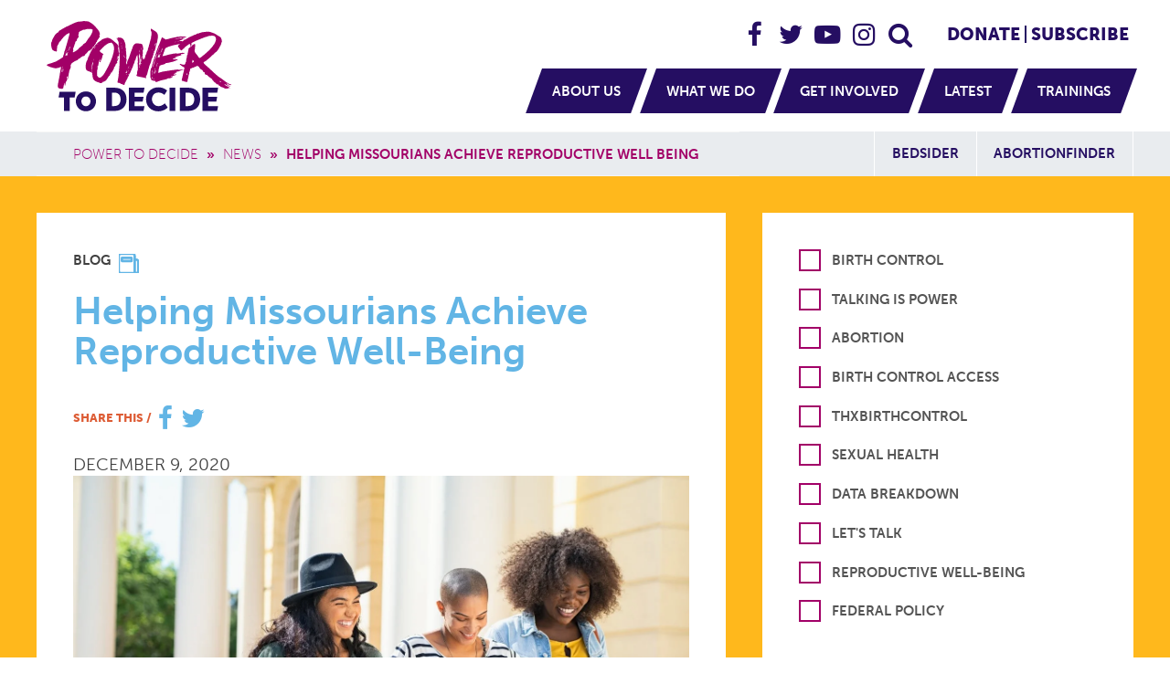

--- FILE ---
content_type: text/html; charset=UTF-8
request_url: https://powertodecide.org/news/helping-missourians-achieve-reproductive-well-being
body_size: 40921
content:
<!DOCTYPE html>
<html lang="en" dir="ltr" prefix="og: https://ogp.me/ns#">
  <head>
    <meta charset="utf-8" />
<script async src="https://www.googletagmanager.com/gtag/js?id=UA-4287069-24"></script>
<script>window.dataLayer = window.dataLayer || [];function gtag(){dataLayer.push(arguments)};gtag("js", new Date());gtag("set", "developer_id.dMDhkMT", true);gtag("config", "UA-4287069-24", {"groups":"default","linker":{"domains":["support.powertodecide.org","donate.powertodecide.org","fundraising.powertodecide.org","portal.powertodecide.org"]},"anonymize_ip":true,"page_placeholder":"PLACEHOLDER_page_path","allow_ad_personalization_signals":false});gtag("config", "G-EYRHVSMK34", {"groups":"default","linker":{"domains":["support.powertodecide.org","donate.powertodecide.org","fundraising.powertodecide.org","portal.powertodecide.org"]},"page_placeholder":"PLACEHOLDER_page_location","allow_ad_personalization_signals":false});// list of blocked domains. All that's needed is a partial match so beware not to set anything to broad like ".com"
function shouldBlock(hostname) {
  list = [
    'news.grets.store',
    'seders.webs',
    '.sitx',
    'razas.site',
    'mantero.online',
    'rida.tokyo',
  ];

  return list.some((item) => hostname.indexOf(item) > -1);
}

function extractHostname(referrer) {
  if (!referrer) return "";

  const url = new URL(referrer);
  return url.hostname;
}

function blockGtag() {
  window['dataLayer'] = window['dataLayer'] || [];

  window['dataLayer'].push({
    'event': 'gtm.js',
    'gtm.triggers': [],
    'gtm.date': new Date(),
    'gtm.uniqueEventId': String(Math.random()).replace(/\./g, '')
  });

  window.dataLayer.push({
    'gtm.triggers': [{
      'type': 'customEvent',
      'gtm.triggers': [{
        'type': 'trigger',
        'event': ['gtm.js']
      }],
      'gtm.eventName': 'blockGtag',
      'this': 'gtm.triggers',
      'gtm.element': window.dataLayer.toString()
    }],
    'gtm.date': new Date(),
    'gtm.uniqueEventId': String(Math.random()).replace(/\./g, '')
  });

  dataLayer.push({
    'gtm.js': true,
    'gtm.triggers': [],
    'gtm.date': new Date(),
    'gtm.uniqueEventId': String(Math.random()).replace(/\./g, ''),
    'gtm.trackingId': 'GTM-5DR5R5Q' // PTD GTM id.
  });
}

const referrer = document.referrer;
const hostname = extractHostname(referrer);

if (shouldBlock(hostname)) {
  blockGtag();
}</script>
<meta name="description" content="As the Executive Director of Missouri Family Health Council (MFHC), Michelle Trupiano is working to ensure that all Missourians have the power to decide if, when, and under what circumstances to get pregnant and have a child. MFHC is committed to reducing access barriers so that people can receive quality, culturally sensitive sexual and reproductive health care, and health education. " />
<link rel="canonical" href="https://powertodecide.org/news/helping-missourians-achieve-reproductive-well-being" />
<meta property="og:url" content="https://powertodecide.org/news/helping-missourians-achieve-reproductive-well-being" />
<meta property="og:title" content="Helping Missourians Achieve Reproductive Well-Being" />
<meta property="og:description" content="As the Executive Director of Missouri Family Health Council (MFHC), Michelle Trupiano is working to ensure that all Missourians have the power to decide if, when, and under what circumstances to get pregnant and have a child. MFHC is committed to reducing access barriers so that people can receive quality, culturally sensitive sexual and reproductive health care, and health education. " />
<meta property="og:image" content="https://powertodecide.org/sites/default/files/styles/shareable_asset_facebook/public/2020-12/3%20young%20women.jpg?itok=rXSl-pRb" />
<meta property="og:image:type" content="image/jpeg" />
<meta property="og:image:width" content="1433" />
<meta property="og:image:height" content="675" />
<meta name="twitter:card" content="summary_large_image" />
<meta name="twitter:title" content="Helping Missourians Achieve Reproductive Well-Being" />
<meta name="twitter:description" content="As the Executive Director of Missouri Family Health Council (MFHC), Michelle Trupiano is working to ensure that all Missourians have the power to decide if, when, and under what circumstances to get pregnant and have a child. MFHC is committed to reducing access barriers so that people can receive quality, culturally sensitive sexual and reproductive health care, and health education. " />
<meta name="twitter:site" content="@powertodecide" />
<meta name="twitter:image" content="https://powertodecide.org/sites/default/files/styles/shareable_asset_facebook/public/2020-12/3%20young%20women.jpg?itok=rXSl-pRb" />
<meta name="Generator" content="Drupal 11 (https://www.drupal.org)" />
<meta name="MobileOptimized" content="width" />
<meta name="HandheldFriendly" content="true" />
<meta name="viewport" content="width=device-width, initial-scale=1.0" />
<link rel="icon" href="/themes/custom/power/favicon.ico" type="image/vnd.microsoft.icon" />

    <title>Helping Missourians Achieve Reproductive Well-Being | Power to Decide</title>
    <script src="https://use.typekit.net/fli8xad.js"></script>
    <script>try{Typekit.load({ async: true });}catch(e){}</script>
    <!-- Google Tag Manager -->
    <script>(function(w,d,s,l,i){w[l]=w[l]||[];w[l].push({'gtm.start':
    new Date().getTime(),event:'gtm.js'});var f=d.getElementsByTagName(s)[0],
    j=d.createElement(s),dl=l!='dataLayer'?'&l='+l:'';j.async=true;j.src=
    'https://www.googletagmanager.com/gtm.js?id='+i+dl;f.parentNode.insertBefore(j,f);
    })(window,document,'script','dataLayer','GTM-5DR5R5Q');</script>
    <!-- End Google Tag Manager -->
    <!-- Facebook Pixel Code -->
    <script>
      !function(f,b,e,v,n,t,s)
      {if(f.fbq)return;n=f.fbq=function(){n.callMethod?
      n.callMethod.apply(n,arguments):n.queue.push(arguments)};
      if(!f._fbq)f._fbq=n;n.push=n;n.loaded=!0;n.version='2.0';
      n.queue=[];t=b.createElement(e);t.async=!0;
      t.src=v;s=b.getElementsByTagName(e)[0];
      s.parentNode.insertBefore(t,s)}(window, document,'script',
      'https://connect.facebook.net/en_US/fbevents.js');
      fbq('init', '585013779207139');
      fbq('track', 'PageView');
    </script>
    <noscript>
      <img height="1" width="1" style="display:none" src="https://www.facebook.com/tr?id=585013779207139&ev=PageView&noscript=1"/>
    </noscript>
    <!-- End Facebook Pixel Code -->
    <!-- inject:html -->
    <link rel="manifest" href="/themes/custom/power/images/favicons/manifest.json">
    <meta name="facebook-domain-verification" content="j748e52t3z7slsu3ua8wdegxb95dop" />
    <meta name="mobile-web-app-capable" content="yes">
    <meta name="theme-color" content="#a20067">
    <meta name="application-name" content="Power to Decide">
    <link rel="apple-touch-icon" sizes="57x57" href="/themes/custom/power/images/favicons/apple-touch-icon-57x57.png">
    <link rel="apple-touch-icon" sizes="60x60" href="/themes/custom/power/images/favicons/apple-touch-icon-60x60.png">
    <link rel="apple-touch-icon" sizes="72x72" href="/themes/custom/power/images/favicons/apple-touch-icon-72x72.png">
    <link rel="apple-touch-icon" sizes="76x76" href="/themes/custom/power/images/favicons/apple-touch-icon-76x76.png">
    <link rel="apple-touch-icon" sizes="114x114" href="/themes/custom/power/images/favicons/apple-touch-icon-114x114.png">
    <link rel="apple-touch-icon" sizes="120x120" href="/themes/custom/power/images/favicons/apple-touch-icon-120x120.png">
    <link rel="apple-touch-icon" sizes="144x144" href="/themes/custom/power/images/favicons/apple-touch-icon-144x144.png">
    <link rel="apple-touch-icon" sizes="152x152" href="/themes/custom/power/images/favicons/apple-touch-icon-152x152.png">
    <link rel="apple-touch-icon" sizes="180x180" href="/themes/custom/power/images/favicons/apple-touch-icon-180x180.png">
    <meta name="apple-mobile-web-app-capable" content="yes">
    <meta name="apple-mobile-web-app-status-bar-style" content="black-translucent">
    <meta name="apple-mobile-web-app-title" content="Power to Decide">
    <meta name="msapplication-TileColor" content="#a20067">
    <meta name="msapplication-TileImage" content="/themes/custom/power/images/favicons/mstile-144x144.png">
    <meta name="msapplication-config" content="/themes/custom/power/images/favicons/browserconfig.xml">
    <link rel="icon" type="image/png" sizes="32x32" href="/themes/custom/power/images/favicons/favicon-32x32.png">
    <link rel="icon" type="image/png" sizes="16x16" href="/themes/custom/power/images/favicons/favicon-16x16.png">
    <link rel="shortcut icon" href="/themes/custom/power/images/favicons/favicon.ico">
    <!-- endinject -->
    <link rel="stylesheet" media="all" href="https://cdnjs.cloudflare.com/ajax/libs/bootstrap/5.2.1/css/bootstrap.min.css" />
<link rel="stylesheet" media="all" href="/sites/default/files/css/css_e3lgZ7KGiEa1o9lH-uDzOj090OFm4U-XYxag4-1oC4c.css?delta=1&amp;language=en&amp;theme=power&amp;include=eJzLzI7PzU9JzCnWT8rPLykuKUos0E0uLtYpyC9PLdIvyUjNTQUA-mcN0g" />
<link rel="stylesheet" media="print" href="/sites/default/files/css/css_7J6MZYzcKNpCurVYI36nwKEHvfIKhLgKruGcrX73u24.css?delta=2&amp;language=en&amp;theme=power&amp;include=eJzLzI7PzU9JzCnWT8rPLykuKUos0E0uLtYpyC9PLdIvyUjNTQUA-mcN0g" />

    
        <!-- Fundraise Up: the new standard for online giving -->
    <script>
      (function(w,d,s,n,a){if(!w[n]){var l='call,catch,on,once,set,then,track'
      .split(','),i,o=function(n){return'function'==typeof n?o.l.push([arguments])&&o
      :function(){return o.l.push([n,arguments])&&o}},t=d.getElementsByTagName(s)[0],
      j=d.createElement(s);j.async=!0;j.src='https://cdn.fundraiseup.com/widget/'+a;
      t.parentNode.insertBefore(j,t);o.s=Date.now();o.v=4;o.h=w.location.href;o.l=[];
      for(i=0;i<7;i++)o[l[i]]=o(l[i]);w[n]=o}
      })(window,document,'script','FundraiseUp','AWKUEXRX');
    </script>
    <!-- End Fundraise Up -->
    <!-- Hotjar Tracking Code -->
    <script>(function(h,o,t,j,a,r){ h.hj=h.hj||function(){(h.hj.q=h.hj.q||[]).push(arguments)};h._hjSettings={hjid:5319565,hjsv:6};a=o.getElementsByTagName('head')[0];r=o.createElement('script');r.async=1; r.src=t+h._hjSettings.hjid+j+h._hjSettings.hjsv;a.appendChild(r);})(window,document,'https://static.hotjar.com/c/hotjar-','.js?sv=');</script>
    <!-- End Hotjar Tracking Code -->
  </head>
  <body class="not-logged-in layout-no-sidebars path-node page-node-type-article page--news-helping-missourians-achieve-reproductive-well-being sticky-footer">
    <!-- Google Tag Manager (noscript) -->
    <noscript><iframe src="https://www.googletagmanager.com/ns.html?id=GTM-5DR5R5Q"
    height="0" width="0" style="display:none;visibility:hidden"></iframe></noscript>
    <!-- End Google Tag Manager (noscript) -->
    <a href="#main" id="skip-link" class="visually-hidden skip-link">
      Skip to main content
    </a>
    
      <div class="dialog-off-canvas-main-canvas" data-off-canvas-main-canvas>
        <header class="wrapper-header">
  <div class="wrapper--inner wrapper-header__inner">
    
      <section class="region region--header">
  
  
    

        


  <div class="branding__flex-container">
      <a href="/" title="Home" rel="home" class="branding__site-logo">
      <svg viewBox="0 0 230 100" version="1.1" xmlns="http://www.w3.org/2000/svg" xmlns:xlink="http://www.w3.org/1999/xlink" preserveAspectRatio="xMinYMin">
        <g stroke="none" stroke-width="1" fill="none" fill-rule="evenodd">
          <g id="Group-4" transform="translate(10.000000, 0.000000)">
            <path d="M107.058,79.382 L108.115,74.042 L91.036,74.042 L91.036,99.497 L107.031,99.497 L108.088,94.158 L97.294,94.158 L97.294,89.352 L106.008,89.352 L107.064,84.011 L97.294,84.011 L97.294,79.382 L107.058,79.382 Z M123.487,94.229 C118.766,94.229 116.262,90.348 116.262,86.574 C116.262,82.908 118.586,79.311 123.487,79.311 C127.027,79.311 129.888,81.91 129.888,81.91 L132.785,77.21 C132.785,77.21 129.53,73.616 123.2,73.616 C115.511,73.616 109.789,79.311 109.789,86.716 C109.789,94.265 115.189,99.925 123.2,99.925 C129.888,99.925 133.5,95.653 133.5,95.653 L130.281,91.095 C130.281,91.095 127.349,94.229 123.487,94.229 Z M135.502,99.497 L141.761,99.497 L141.761,74.042 L135.502,74.042 L135.502,99.497 Z M177.872,89.352 L186.586,89.352 L187.643,84.011 L177.872,84.011 L177.872,79.382 L187.636,79.382 L188.692,74.042 L171.613,74.042 L171.613,99.497 L187.608,99.497 L188.666,94.158 L177.872,94.158 L177.872,89.352 Z M155.551,94.158 L152.977,94.158 L152.977,79.382 L155.551,79.382 C159.771,79.382 162.525,81.874 162.525,86.716 C162.525,91.595 159.879,94.158 155.551,94.158 Z M155.801,74.042 L146.717,74.042 L146.717,99.497 L155.801,99.497 C163.849,99.497 168.998,94.727 168.998,86.716 C168.998,78.706 163.849,74.042 155.801,74.042 Z M74.973,94.158 L72.398,94.158 L72.398,79.382 L74.973,79.382 C79.193,79.382 81.947,81.874 81.947,86.716 C81.947,91.595 79.301,94.158 74.973,94.158 Z M75.223,74.042 L66.139,74.042 L66.139,99.497 L75.223,99.497 C83.271,99.497 88.42,94.727 88.42,86.716 C88.42,78.706 83.271,74.042 75.223,74.042 Z M14.11,84.662 L20.057,84.662 L20.057,99.491 L26.279,99.491 L26.279,84.662 L31.696,84.662 L32.753,78.469 L15.167,78.469 L14.11,84.662 Z M44.001,94.335 C41.254,94.335 39.045,91.983 39.045,88.865 C39.045,85.874 41.254,83.623 44.001,83.623 C46.749,83.623 48.957,85.874 48.957,88.865 C48.957,91.983 46.749,94.335 44.001,94.335 Z M44.001,78.116 C37.622,78.116 32.956,82.82 32.956,88.847 C32.956,95.022 37.622,99.843 44.001,99.843 C50.382,99.843 55.048,95.022 55.048,88.847 C55.048,82.82 50.382,78.116 44.001,78.116 L44.001,78.116 Z" id="Fill-1" fill="#292A59"></path>
            <path d="M42.371,25.582 C41.737,25.955 41.301,26.237 41.068,26.426 L40.362,27.557 C40.267,27.649 39.75,28.051 38.809,28.751 C37.935,29.511 37.112,30.421 36.059,30.938 C36.553,31.603 32.532,34.016 31.825,34.538 C31.249,34.889 30.477,34.963 29.991,35.456 C29.388,34.971 30.132,33.977 30.132,33.407 C30.256,32.908 30.617,32.497 29.851,32.282 C30.017,31.945 30.225,31.559 30.067,31.178 C30.782,29.389 31.414,27.49 31.827,26.176 C32.143,25.798 32.181,25.252 32.252,24.786 C32.352,24.449 32.453,24.112 32.557,23.776 C32.752,23.468 33.009,23.191 33.378,22.97 C33.81,22.538 34.253,22.359 34.506,21.77 C33.016,21.77 35.133,19.795 35.422,19.514 C35.623,18.967 36.128,18.126 36.128,17.539 L36.059,16.833 C35.835,16.833 35.67,16.737 35.535,16.59 C35.703,16.172 35.847,15.783 35.956,15.438 C36.019,15.357 36.044,15.277 36.024,15.199 C36.138,14.804 36.243,14.407 36.34,14.009 C36.32,14.017 36.312,14.024 36.293,14.033 C36.343,13.705 36.362,13.429 36.359,13.202 C37.026,12.672 37.848,12.085 38.792,11.528 C39.287,11.816 39.917,11.147 40.221,10.834 C41.221,10.439 42.309,10.65 43.324,10.34 C45.266,9.455 47.555,9.834 49.6,9.768 C50.204,9.953 50.811,10.196 51.422,10.503 C51.522,13.323 49.243,16.957 47.558,19.158 C46.087,20.629 45.115,22.884 43.818,24.52 C43.488,24.853 43.006,25.203 42.371,25.582 Z M39.25,37.951 C39.245,37.951 39.237,37.952 39.232,37.953 C39.238,37.952 39.244,37.951 39.251,37.95 L39.25,37.951 Z M26.324,30.946 C25.359,31.59 25.621,33.052 24.697,33.809 C24.697,33.256 24.712,32.632 25.088,32.182 C25.565,31.705 25.803,31.142 25.803,30.491 C25.719,29.81 26.17,29.301 26.454,28.734 C26.576,29.111 26.489,29.414 26.194,29.644 C26.411,29.732 26.519,29.97 26.519,30.361 C26.519,30.621 26.454,30.816 26.324,30.946 Z M23.591,38.365 C23.548,38.712 23.266,38.885 22.746,38.885 C22.534,38.698 22.49,38.481 22.615,38.235 L22.55,37.909 C22.55,38.465 22.229,38.997 21.64,39.081 C21.516,38.837 21.977,38.408 21.64,38.235 L21.444,38.3 C22.137,37.389 22.572,36.5 22.746,35.632 C23.325,36.403 22.339,36.992 23.266,37.519 C23.266,36.469 23.348,35.526 24.307,34.916 C24.368,34.969 24.39,35.034 24.372,35.111 C24.102,36.193 23.833,37.276 23.591,38.365 Z M21.867,35.892 C21.888,35.805 22.029,35.654 22.289,35.437 C22.309,35.8 22.179,36.104 21.899,36.347 C21.855,36.131 21.844,35.979 21.867,35.892 Z M22.81,33.55 C22.983,34.07 22.831,34.569 22.354,35.046 C22.354,34.309 22.506,33.809 22.81,33.55 Z M23.786,32.963 C23.987,33.405 23.901,33.795 23.526,34.135 C23.568,33.788 23.656,33.398 23.786,32.963 Z M21.216,39.048 C21.151,39.287 20.988,39.406 20.727,39.406 L21.378,38.495 C21.334,38.625 21.281,38.81 21.216,39.048 Z M19.361,53.984 C19.361,54.547 19.296,55.024 19.166,55.415 C19.084,55.577 18.845,56.01 19.036,56.196 C19.136,56.602 18.867,56.716 18.515,56.716 C18.558,56.63 18.688,56 18.906,54.829 C18.992,54.048 19.144,53.333 19.361,52.682 L19.361,53.984 Z M18.255,54.503 C18.026,55.247 18.311,56.637 17.604,57.107 C17.368,56.179 17.634,55.026 17.8,54.114 C17.886,53.81 17.973,53.355 18.06,52.746 C18.152,52.948 18.185,53.18 18.255,53.397 C18.517,53.761 18.517,54.13 18.255,54.503 Z M18.223,51.803 C18.298,51.577 18.33,51.352 18.32,51.12 L18.841,51.25 C18.783,51.689 18.588,52.057 18.255,52.356 C18.167,52.183 18.157,51.998 18.223,51.803 Z M45.652,35.313 C45.793,34.986 46.287,34.423 46.287,34.423 C46.824,33.94 47.38,33.436 47.937,32.927 C47.99,33.178 48.023,33.688 48.333,33.55 C48.72,32.732 50.202,31.599 51.083,30.732 C51.318,30.445 51.436,30.163 51.436,29.882 L51.412,29.614 C51.659,29.36 51.858,29.141 52.03,28.943 C52.449,28.985 52.838,28.763 53.129,28.47 C52.94,28.051 53.083,27.672 53.552,27.345 C54.002,27.158 54.306,26.374 54.398,25.932 C54.493,25.789 54.683,25.628 54.964,25.439 C54.902,25.16 54.909,24.898 54.949,24.642 C55.014,24.538 55.079,24.434 55.145,24.328 C55.643,24.672 56.184,23.145 56.304,22.97 L56.061,22.823 C56.238,22.523 56.411,22.228 56.569,21.948 C56.791,21.833 57.004,21.53 56.916,21.47 C57.569,20.938 57.891,20.322 58.18,19.428 C58.27,19.463 58.379,19.488 58.632,19.37 C58.996,19.05 59.04,17.618 58.786,16.783 C58.806,16.596 58.823,16.419 58.845,16.264 C59.522,16.17 59.329,15.261 59.198,14.858 C58.996,12.129 56.481,9.694 54.751,7.734 C52.818,5.544 50.781,3.618 48.192,2.297 C47.792,2.064 47.393,1.83 46.993,1.597 L46.005,1.597 C45.724,1.689 45.558,1.597 45.512,1.31 C44.549,1.176 43.577,1.237 42.618,1.103 C42.432,1.057 42.242,1.126 42.056,1.31 C41.866,0.983 41.677,0.914 41.49,1.103 C41.114,1.103 40.549,1.195 39.796,1.385 C39.114,1.48 38.439,1.601 37.75,1.597 C37.519,1.973 37.308,1.973 37.116,1.597 C35.331,1.566 33.594,2.33 31.941,2.906 C31.121,3.192 26.406,5.677 26.179,5.445 C25.784,6.139 23.684,6.785 23.007,7.028 C20.63,8.18 18.559,9.553 16.236,10.909 C15.674,11.181 13.556,12.078 14.13,12.925 C13.905,13.112 13.661,13.321 13.39,13.561 C12.606,13.91 12.165,14.154 12.074,14.29 C11.663,14.657 9.498,16.78 9.498,17.407 C9.229,17.704 9.058,18.046 8.981,18.432 C8.866,18.599 8.758,18.769 8.649,18.939 C8.342,19.281 7.972,19.608 7.994,20.057 C7.798,20.425 7.623,20.797 7.469,21.173 C7.036,21.517 7.039,22.023 7.017,22.533 C6.958,22.771 6.919,23.01 6.884,23.248 C5.18,24.984 6.12,29.234 6.784,31.225 C6.921,31.656 7.145,32.016 7.347,32.419 C7.386,32.441 7.438,32.48 7.493,32.524 C8.081,33.182 9.157,33.918 11.077,34.307 C12.085,34.965 12.577,33.28 12.311,32.392 C12.386,30.918 12.372,28.665 13.099,27.589 C13.156,27.505 13.188,27.444 13.215,27.388 C13.779,26.688 14.415,25.069 14.639,24.556 C15.009,24.123 15.453,23.598 15.914,23.038 C16.296,22.917 16.502,22.663 16.533,22.276 C19.12,19.052 21.686,15.48 25.799,14.101 C26.082,14.407 26.148,15.171 25.974,15.553 C25.993,15.551 26.016,15.548 26.036,15.545 C25.269,18.34 24.034,22.809 22.688,27.533 C22.675,27.542 22.668,27.549 22.654,27.557 L22.673,27.585 C22.523,28.111 22.372,28.639 22.22,29.169 C22.088,29.266 22.057,29.373 22.128,29.49 C22.056,29.741 21.984,29.991 21.912,30.241 C21.594,30.672 21.524,31.582 21.379,32.082 C21.165,32.297 21.104,32.482 21.219,32.633 C21.145,32.885 21.072,33.134 20.998,33.384 C20.828,33.6 20.696,33.799 20.608,33.975 C20.469,34.447 20.328,34.917 20.186,35.387 C20.15,35.433 20.213,35.53 20.33,35.647 C19.801,37.424 19.287,39.115 18.81,40.626 C16.484,42.221 14.119,43.787 11.636,45.136 C10.156,45.744 7.481,46.76 3.414,48.006 C3.388,48.013 3.372,48.019 3.348,48.027 C2.185,48.239 1.778,48.654 0.913,49.197 C3.019,51.091 5.497,51.492 8.043,52.272 C11.294,53.267 13.701,52.442 16.915,51.235 C16.243,54.547 15.61,57.82 15.334,59.672 C15.264,59.817 15.243,60.442 15.242,60.447 C15.176,60.654 15.139,60.705 15.129,60.893 C15.074,61.221 15.026,61.6 14.981,62.005 C14.705,63.625 14.828,62.678 14.472,64.59 C14.384,65.067 14.149,66.174 14.071,66.718 C14.012,67.322 13.778,67.923 13.677,68.634 C13.482,70 12.555,73.837 14.335,74.6 C15.179,75.124 17.673,75.358 18.602,75.072 C19.397,74.895 19.286,73.531 19.549,72.803 C19.626,72.31 19.702,71.817 19.777,71.324 L20.023,70.861 C20.079,70.343 19.976,69.168 20.362,68.786 C20.621,69.45 20.533,70.192 20.704,70.875 C20.861,71.212 20.816,71.885 21.177,71.887 C21.301,71.885 21.323,71.391 21.378,71.139 C21.448,70.811 21.574,70.428 21.574,70.092 C21.623,69.157 21.786,68.42 22.065,67.882 C22.428,67.187 22.912,66.556 23.241,65.844 C23.393,65.513 23.528,65.139 23.483,64.77 C23.427,64.304 23.284,63.822 23.357,63.475 C23.246,63.109 23.06,63.192 22.955,62.935 C22.912,62.834 22.786,62.193 22.974,62.155 C23.074,62.135 23.311,61.94 23.318,61.849 C23.461,61.801 23.6,61.825 23.733,61.924 C24.324,62.466 23.244,64.219 24.289,64.272 C24.379,62.44 25.028,60.627 25.259,58.806 C25.377,58.683 25.398,58.559 25.311,58.434 C25.321,58.334 25.34,58.217 25.353,58.114 C25.467,57.925 25.494,57.621 25.476,57.392 C25.466,57.372 25.465,57.357 25.456,57.337 C25.471,57.237 25.478,57.149 25.495,57.047 L25.516,56.648 C25.616,56.643 25.686,56.653 25.76,56.548 C25.788,56.138 25.564,55.725 25.564,55.725 L25.873,55.576 C26.799,55.225 25.751,54.195 26.498,53.703 L26.868,53.301 L27.168,52.413 L27.546,50.943 C27.621,50.783 27.424,50.656 27.144,50.547 C27.307,49.428 27.539,48.348 28.369,47.518 C28.725,47.172 28.998,46.865 29.442,46.648 C29.488,46.55 29.756,46.415 29.991,46.18 C30.253,45.98 30.536,45.816 30.838,45.686 L31.897,45.049 L32.744,44.624 C32.923,44.532 33.111,44.461 33.307,44.412 C33.912,44.118 34.66,43.759 35.072,43.568 C35.072,43.568 35.156,43.549 35.153,43.163 C35.67,42.738 35.821,42.534 36.34,42.299 C36.866,41.895 37.6,41.852 38.034,41.312 C38.095,41.216 38.159,41.084 38.222,40.96 C38.71,40.659 39.183,40.365 39.626,40.084 L39.796,40.181 L40.221,39.756 C40.231,39.767 40.29,39.703 40.368,39.609 C40.468,39.545 40.573,39.477 40.666,39.416 C40.995,39.414 41.199,39.419 41.616,39.302 C41.569,39.45 41.912,39.429 41.912,39.475 C42.305,39.465 43.26,37.492 43.465,37.287 C44.223,36.653 45.094,36.156 45.652,35.313 Z M105.316,39.144 C105.166,38.767 105.102,38.376 105.12,37.972 C105.293,38.19 105.381,38.406 105.381,38.623 L105.316,39.144 Z M104.665,44.935 C104.665,45.412 104.535,45.76 104.274,45.976 C103.938,45.307 104.309,44.459 104.079,43.764 C104.45,43.642 104.695,42.819 104.404,42.528 C104.102,42.071 103.996,40.025 104.404,39.859 C104.826,40.703 104.118,41.656 104.795,42.462 C104.872,42.699 104.829,42.915 104.665,43.113 C104.535,43.417 104.6,43.634 104.859,43.764 C104.729,43.981 104.665,44.372 104.665,44.935 Z M104.34,48.254 C104.12,47.596 103.936,46.979 104.274,46.302 C104.207,46.435 104.433,47.04 104.47,47.213 L104.34,48.254 Z M103.688,48.58 C103.711,48.951 103.688,49.32 103.623,49.686 L103.493,49.686 L103.493,48.124 C103.146,48.471 102.973,48.774 102.973,49.035 C102.996,49.349 103.275,51.929 102.778,52.094 C102.778,50.775 102.865,49.34 102.257,48.124 C102.149,48.136 102.084,48.2 102.062,48.319 C102.086,47.851 102.073,47.251 101.932,46.823 C102.094,47.014 102.202,47.231 102.257,47.473 C102.387,47.473 102.539,47.43 102.713,47.343 L102.713,47.213 C102.391,46.894 102.33,46.343 102.387,45.911 C102.499,45.012 102.387,44.022 102.387,43.113 C102.502,42.532 102.242,41.929 102.387,41.356 L102.257,41.096 C102.222,41.343 102.156,41.581 102.062,41.811 C101.975,41.768 101.932,41.704 101.932,41.616 C102.087,40.837 101.674,39.974 101.932,39.208 C101.92,39.023 102.007,38.893 102.191,38.818 C102.306,38.732 102.328,38.624 102.257,38.493 C102.279,37.988 102.344,37.489 102.453,36.995 L102.647,37.451 C102.647,37.086 102.889,36.706 102.713,36.345 C102.973,36.475 103.103,36.649 103.103,36.866 L103.038,36.995 C102.95,37.257 102.95,37.539 103.038,37.842 C103.365,38.417 103.322,39.157 103.233,39.794 C103.133,40.487 103.281,41.187 103.168,41.877 C103.168,42.051 103.255,42.311 103.428,42.658 C103.601,42.658 103.666,42.68 103.623,42.722 C103.556,42.995 103.926,43.852 103.688,44.09 C103.688,44.296 103.809,44.525 103.818,44.74 C103.688,46.172 103.645,47.452 103.688,48.58 Z M102.387,52.158 C102.299,51.81 102.299,51.463 102.387,51.117 C102.604,51.335 102.604,51.681 102.387,52.158 Z M102.713,33.026 C102.756,33.286 102.82,33.764 102.908,34.458 C103.206,34.441 103.271,34.571 103.103,34.849 C103.062,35.08 102.953,35.275 102.778,35.434 C102.497,34.504 102.567,33.525 102.453,32.571 C102.583,32.615 102.669,32.766 102.713,33.026 Z M103.493,39.274 C103.69,39.658 103.669,40.027 103.428,40.38 C103.385,40.163 103.406,39.794 103.493,39.274 Z M104.958,30.781 C105.022,31.063 105.076,31.247 105.12,31.335 C105.25,31.812 105.142,32.289 104.795,32.766 L104.6,30.163 C104.772,30.293 104.893,30.499 104.958,30.781 Z M99.654,59.838 L99.654,59.773 C99.697,59.773 99.72,59.795 99.72,59.838 L99.654,59.838 Z M92.104,52.679 C91.931,52.853 91.801,52.809 91.715,52.549 C91.758,52.462 91.845,52.462 91.975,52.549 C92.082,52.363 92.169,52.167 92.236,51.963 C92.408,52.181 92.496,52.288 92.496,52.288 C92.496,52.288 92.366,52.419 92.104,52.679 Z M90.999,51.15 C90.825,51.433 90.716,51.637 90.673,51.768 C90.244,52.798 90.258,53.035 89.632,53.981 C89.926,52.657 90.575,51.436 91.129,50.206 C91.215,50.554 91.171,50.868 90.999,51.15 Z M90.348,55.477 C90.261,55.217 90.283,54.914 90.413,54.566 C90.566,54.874 90.906,55.369 90.348,55.477 Z M90.088,56.584 C89.704,56.584 89.94,56.046 89.762,55.868 C90.022,55.912 90.153,56.063 90.153,56.324 L90.088,56.584 Z M89.502,62.799 C89.428,62.965 89.319,63.04 89.177,63.026 C89.089,62.679 89.219,62.505 89.567,62.505 C89.524,62.549 89.502,62.648 89.502,62.799 Z M88.722,56.519 C88.722,56.867 88.808,57.192 88.981,57.495 C88.819,57.704 87.914,58.38 87.55,58.016 C87.405,57.875 88.002,56.833 88.071,56.714 C88.374,56.193 88.548,55.846 88.591,55.673 C88.625,55.367 88.798,55.259 89.111,55.347 C88.852,55.738 88.722,56.128 88.722,56.519 Z M88.46,60.097 C88.355,60.049 88.247,60.028 88.135,60.033 C88.092,59.99 88.092,59.882 88.135,59.707 C88.275,59.693 88.383,59.628 88.46,59.512 C88.548,59.73 88.656,59.86 88.786,59.903 C88.699,60.077 88.591,60.141 88.46,60.097 Z M86.248,40.965 C86.475,40.404 86.298,39.783 86.444,39.208 C86.675,39.677 86.536,40.398 86.704,40.901 C86.617,40.944 86.465,40.965 86.248,40.965 Z M85.826,39.925 L85.597,39.925 L85.533,39.013 C85.533,38.797 85.553,38.623 85.597,38.493 C85.771,38.927 85.945,39.36 86.118,39.794 C86.03,39.882 85.933,39.925 85.826,39.925 Z M84.036,35.889 C83.829,35.615 83.809,34.957 83.84,34.588 C84.024,34.897 84.06,35.49 84.036,35.889 Z M83.515,31.074 C83.432,30.931 83.324,30.866 83.189,30.879 C83.362,30.706 83.45,30.511 83.45,30.293 L83.385,29.772 L83.45,29.512 L83.84,31.269 C83.71,31.269 83.602,31.204 83.515,31.074 Z M82.864,28.601 C82.734,28.385 82.669,28.276 82.669,28.276 C82.669,28.276 82.755,28.233 82.93,28.146 C83.06,28.103 83.167,28.168 83.255,28.34 C83.43,28.503 83.43,28.656 83.255,28.797 L82.864,29.122 C82.994,28.991 82.994,28.818 82.864,28.601 Z M82.409,25.673 C82.415,25.418 82.523,25.223 82.734,25.087 C82.586,24.649 82.171,23.893 82.604,23.46 C82.37,24.267 82.93,25.065 82.93,25.868 C82.742,25.84 82.568,25.775 82.409,25.673 Z M116.184,32.505 C116.313,32.419 116.421,32.463 116.509,32.636 L116.184,33.026 C116.127,32.876 116.04,32.746 115.923,32.636 C115.966,32.636 116.053,32.593 116.184,32.505 Z M117.484,36.281 C117.484,35.846 117.593,35.564 117.81,35.434 C117.636,35.962 117.928,36.654 117.42,37.061 C117.463,36.888 117.484,36.628 117.484,36.281 Z M118.981,27.95 C119.328,27.429 119.676,26.563 120.022,25.347 C120.239,25.493 120.479,25.558 120.738,25.542 C120.464,26.087 120.163,27.435 119.502,27.625 C119.291,27.761 119.183,27.956 119.177,28.21 L119.241,28.471 C118.938,28.34 118.852,28.168 118.981,27.95 Z M115.271,45.717 C115.479,44.671 115.715,42.41 116.443,41.681 C117.114,40.745 117.21,39.408 117.55,38.33 C117.964,37.017 118.638,35.762 118.852,34.393 C118.591,34.393 118.418,34.523 118.331,34.783 C118.331,33.687 119.047,34.081 119.389,33.367 C119.625,32.873 119.654,32.241 119.828,31.724 C119.986,31.167 120.116,30.603 120.218,30.033 C120.218,29.812 120.686,28.561 120.608,28.406 C120.435,28.276 120.456,28.059 120.673,27.755 C120.85,27.565 120.98,27.348 121.064,27.104 C121.164,26.698 121.229,26.285 121.26,25.868 C121.692,25.087 121.952,24.134 122.04,23.005 C122.504,20.668 123.134,17.972 122.532,15.582 C121.854,12.889 119.19,11.908 117.095,10.51 C116.456,9.982 115.659,9.683 114.946,9.274 L114.882,11.421 C115.054,11.478 115.076,12.137 115.142,12.137 C115.645,12.265 115.728,12.959 115.728,13.373 C116.109,15.691 115.142,17.97 115.142,20.271 C114.702,20.796 114.682,21.518 114.557,22.158 C114.171,23.312 113.842,24.485 113.58,25.673 C113.507,26.123 113.377,26.557 113.189,26.974 C113.041,27.275 112.82,27.739 112.995,28.08 C113.081,28.124 113.081,28.189 112.995,28.276 C112.907,28.32 112.8,28.406 112.67,28.666 C113.037,29.052 112.903,29.409 112.408,29.642 C112.408,30.837 111.354,31.943 111.758,33.156 C110.466,33.594 110.428,36.915 109.545,37.972 C109.246,38.271 109.098,38.662 109.09,39.078 C109.176,39.382 109.067,39.621 108.765,39.794 C108.829,39.985 108.852,40.18 108.83,40.38 L108.113,42.658 C107.995,43.001 107.778,43.088 107.463,42.918 C107.463,42.419 107.357,41.783 107.073,41.356 C106.872,41.883 106.654,42.404 106.422,42.918 C106.549,42.983 106.052,42.939 105.901,42.983 C105.814,42.332 105.944,41.811 106.292,41.422 C106.324,41.355 106.359,40.466 105.999,40.706 C105.944,40.814 105.89,40.922 105.836,41.031 C105.836,41.117 105.771,41.16 105.642,41.16 C105.552,40.719 105.431,40.12 106.031,40.12 C105.697,40.008 105.593,39.654 105.642,39.339 C105.829,39.442 106.024,39.529 106.227,39.599 C106.351,38.597 105.836,37.612 105.836,36.606 C105.951,36.79 106.082,36.964 106.227,37.126 C106.056,36.115 106.78,34.838 106.031,33.937 C106.189,33.303 106.063,32.565 106.031,31.92 C106.554,32.445 106.124,33.196 106.486,33.742 C107.057,32.321 106.481,28.651 105.836,27.365 L105.836,27.3 C105.749,26.779 105.468,26.411 104.99,26.193 C103.933,25.912 102.715,25.608 101.606,25.608 C100.718,25.429 99.711,25.303 98.808,25.477 C96.204,26.359 95.707,28.07 94.838,30.684 C93.421,33.954 92.462,37.386 91.292,40.746 C90.752,42.297 88.446,46.216 89.241,47.538 C88.852,47.365 88.656,47.43 88.656,47.734 C88.711,47.901 88.507,48.391 88.46,48.58 C88.208,48.327 88.278,48.127 87.94,48.059 C88.24,47.578 88.283,47.079 88.071,46.562 C87.94,46.302 87.918,46.129 88.005,46.042 C88.222,45.869 88.331,45.544 88.331,45.066 C88.43,44.267 88.802,42.167 87.875,41.877 C88.092,41.66 88.244,41.356 88.331,40.965 C88.331,39.954 88.087,38.913 88.201,37.908 C88.201,37.821 88.178,37.755 88.135,37.712 C88.005,37.539 88.027,37.321 88.201,37.061 L87.875,36.866 C88.278,36.463 88.334,35.524 87.81,35.174 C88.251,34.558 87.615,34.139 87.615,33.547 L87.745,33.286 C87.875,33.07 87.897,32.789 87.81,32.441 C87.647,31.95 87.901,31.136 87.42,30.748 L87.42,30.684 C87.587,29.993 86.922,29.397 87.42,28.731 C87.42,28.601 87.397,28.536 87.354,28.536 C87.105,28.144 87.084,27.732 87.29,27.3 C87.311,27.234 87.333,27.169 87.354,27.104 C87.086,26.035 86.875,24.908 86.378,23.915 C85.978,22.922 85.75,21.874 85.012,21.052 C83.396,18.93 80.848,19.055 78.439,19.165 C78.329,19.949 79.416,20.01 79.416,20.727 C78.58,20.727 78.232,19.575 77.333,19.686 C78.405,21.258 79.871,23.387 79.871,25.347 L79.805,25.738 C79.737,25.944 79.733,26.276 79.741,26.519 C81.697,36.888 81.005,47.779 79.936,58.21 C79.936,59.353 79.737,60.523 79.611,61.66 C79.611,63.254 78.83,64.803 78.83,66.41 C78.742,67.017 78.656,67.516 78.569,67.908 C78.227,68.935 80.146,68.595 80.587,68.818 C81.127,69.143 81.865,69.213 82.279,69.729 L82.539,69.859 C83.001,69.931 83.436,70.083 83.84,70.314 C84.226,70.508 86.378,71.627 86.378,70.64 L86.313,70.38 C86.226,70.25 86.226,70.097 86.313,69.925 C86.877,69.358 86.646,68.313 87.354,67.842 C87.398,67.799 87.441,67.755 87.484,67.712 C87.678,67.372 87.875,66.669 87.68,66.281 C87.848,66.345 88.022,66.366 88.201,66.345 C88.287,65.911 88.591,65.26 89.111,64.393 C89.329,64.133 89.502,63.785 89.632,63.352 C89.823,62.971 91.381,59.961 91.194,59.773 C90.965,59.756 90.791,59.843 90.673,60.033 C90.586,59.816 90.499,59.707 90.413,59.707 C90.846,59.275 91.107,58.884 91.194,58.536 C91.458,58.803 91.12,59.472 91.649,59.577 C91.473,58.433 92.711,57.947 92.625,56.779 C92.722,56.759 92.809,56.781 92.886,56.844 C93.439,54.173 95.477,51.816 95.88,48.97 L95.944,48.97 C96.067,48.79 96.154,48.596 96.205,48.384 C96.706,47.756 96.68,46.864 97.182,46.236 C97.268,46.15 97.246,46.063 97.116,45.976 C97.116,45.491 97.547,45 96.725,45 C96.942,44.653 97.072,44.349 97.116,44.09 C97.13,44.363 97.196,44.623 97.312,44.87 C97.658,44.697 97.874,44.523 97.962,44.349 C98.535,42.967 98.943,38.838 100.564,38.297 C100.538,38.712 100.56,39.124 100.63,39.533 L100.5,40.184 L100.63,40.64 C100.716,40.901 100.76,41.075 100.76,41.16 L100.695,41.877 C100.939,42.971 100.553,44.123 100.825,45.196 C101.144,45.999 100.564,46.979 100.564,47.799 L100.63,48.254 C100.838,48.989 101.136,54.965 100.5,55.283 C99.99,55.408 100.075,58.385 100.045,58.601 C100.045,59.066 100.166,59.432 99.59,59.577 C99.422,59.948 99.335,60.338 99.328,60.748 L99.394,61.009 C99.66,61.561 104.654,62.489 105.316,62.571 C106.399,62.789 107.008,62.919 107.138,62.962 C107.789,63.289 108.586,63.06 109.22,63.482 C109.48,63.612 109.719,63.612 109.937,63.482 L109.676,61.399 C110.952,61.399 112.282,53.187 112.93,52.354 C113.06,52.224 113.103,52.116 113.06,52.029 C112.656,51.627 114.969,46.626 115.271,45.717 Z M78.042,43.721 L77.781,43.721 C77.824,43.721 77.781,43.656 77.781,43.656 L78.042,43.461 L78.042,43.721 Z M77.847,42.679 C78.018,42.858 78.061,43.075 77.977,43.33 C77.803,43.071 77.759,42.854 77.847,42.679 Z M77.717,43.917 C77.673,43.83 77.673,43.808 77.717,43.851 L77.717,43.917 Z M77.521,45.218 C77.303,45.046 77.282,44.892 77.456,44.762 C77.586,44.85 77.607,45.002 77.521,45.218 Z M59.885,41.769 C60.015,41.813 60.015,41.877 59.885,41.964 C59.755,41.834 59.755,41.769 59.885,41.769 Z M64.814,57.341 C63.902,58.92 62.826,60.51 61.488,61.759 C59.015,64.069 57.522,63.179 56.111,60.457 L56.111,60.38 C56.203,59.737 56.181,59.077 56.177,58.429 C55.962,58.005 56.004,57.861 56.241,57.387 C56.241,56.483 56.09,55.897 56.29,55.012 C56.432,54.387 57.24,53.184 56.632,52.571 C56.834,52.461 56.907,51.616 56.907,51.616 C56.467,51.178 56.771,50.544 56.827,49.969 C57.092,50.213 57.183,50.148 57.351,50.468 C57.399,49.83 58.041,46.649 57.998,46.649 C57.951,46.604 59.065,42.86 59.56,42.615 C59.876,43.561 59.104,45.413 59.104,45.413 C58.563,46.093 59.355,46.316 59.804,46.032 C60.316,45.707 60.155,44.914 60.276,44.437 C60.312,44.089 60.485,43.85 60.797,43.721 C61.15,43.366 61.252,42.765 61.252,42.29 L61.903,40.337 C62.129,39.406 62.071,37.847 63.27,37.604 C62.932,37.016 62.314,36.727 61.772,36.368 C61.502,36.097 61.687,35.977 61.252,35.977 C61.062,35.819 60.866,35.667 60.666,35.521 C60.558,35.478 60.449,35.478 60.341,35.521 C60.23,35.293 60.101,35.075 59.951,34.871 C59.707,34.758 59.49,34.606 59.3,34.415 C58.656,33.776 59.515,32.997 60.015,32.658 C61.448,31.161 62.778,29.479 64.441,28.233 C65.13,27.594 69.958,24.026 70.688,25.24 C70.957,24.933 71.196,24.724 71.415,24.587 C74.793,26.05 79.063,32.16 64.814,57.341 Z M68.606,61.292 C68.593,61.292 68.596,61.284 68.587,61.283 L68.632,61.252 C68.622,61.266 68.623,61.275 68.606,61.292 Z M64.441,66.758 C64.353,66.586 64.332,66.412 64.375,66.238 C64.549,66.412 64.571,66.586 64.441,66.758 Z M62.749,67.149 C62.575,66.976 62.619,66.889 62.879,66.889 L62.749,66.889 L63.01,66.758 C62.921,66.931 62.835,67.063 62.749,67.149 Z M55.916,51.271 C56.133,51.358 56.154,51.488 55.981,51.66 C55.763,51.444 55.742,51.314 55.916,51.271 Z M56.827,26.411 C57.043,26.238 57.152,26.151 57.152,26.151 C57.152,26.151 57.195,26.108 57.283,26.021 C57.293,26.41 57.12,26.649 56.762,26.736 C56.805,26.78 56.784,26.888 56.696,27.062 C56.676,26.985 56.635,26.922 56.574,26.873 C56.561,26.72 56.634,26.565 56.827,26.411 Z M58.975,24.719 C59.147,24.893 59.17,25.067 59.04,25.24 C58.909,25.153 58.888,24.979 58.975,24.719 Z M59.821,25.891 C59.821,26.021 59.777,26.043 59.691,25.955 C59.647,25.825 59.625,25.76 59.625,25.76 C59.625,25.76 59.691,25.804 59.821,25.891 Z M60.731,25.891 C60.731,25.978 60.688,25.999 60.602,25.955 C60.558,25.825 60.536,25.76 60.536,25.76 C60.536,25.76 60.602,25.804 60.731,25.891 Z M63.92,23.873 C63.833,23.891 63.529,23.888 63.529,23.743 C63.746,23.613 63.876,23.657 63.92,23.873 Z M55.167,52.767 C55.145,52.681 55.156,52.615 55.2,52.571 C55.331,52.659 55.374,52.789 55.331,52.962 C55.242,52.919 55.189,52.855 55.167,52.767 Z M54.745,29.079 C54.44,29.384 54.289,29.535 54.289,29.535 C54.289,29.535 54.246,29.599 54.159,29.729 C53.954,30.14 54.04,30.994 53.573,31.226 L53.443,31.226 C53.338,30.724 53.359,30.225 53.508,29.729 C53.747,29.97 54.224,29.721 54.224,29.404 C54.267,29.274 54.375,29.232 54.55,29.274 L54.875,28.623 C55.005,28.581 55.091,28.516 55.135,28.429 C55.178,28.559 55.048,28.776 54.745,29.079 Z M54.55,31.812 L54.55,31.747 C54.55,31.747 54.527,31.77 54.484,31.812 C54.484,31.639 54.55,31.617 54.68,31.747 L54.55,31.812 Z M52.955,42.387 C52.846,42.582 52.77,42.724 52.727,42.811 C52.748,42.713 52.726,42.67 52.663,42.679 C52.589,42.388 52.698,42.215 52.988,42.16 L52.857,42.16 C52.993,42.156 53.058,42.091 53.053,41.964 C53.096,42.052 53.062,42.192 52.955,42.387 Z M52.532,43.461 C52.532,43.461 52.51,43.483 52.467,43.526 C52.467,43.7 52.445,43.808 52.402,43.851 C52.445,43.851 52.423,43.874 52.337,43.917 C52.248,43.593 52.313,43.31 52.532,43.071 C52.58,43.203 52.58,43.333 52.532,43.461 Z M51.946,45.023 L51.946,44.958 L51.881,45.218 C51.881,44.698 51.946,44.395 52.076,44.307 C52.206,44.481 52.163,44.721 51.946,45.023 Z M51.881,51.205 C51.688,51.161 51.666,51.096 51.816,51.01 C51.919,51.051 51.962,51.116 51.946,51.205 L51.881,51.205 Z M51.751,52.571 C51.621,52.311 51.598,52.095 51.686,51.92 C51.946,52.052 51.968,52.268 51.751,52.571 Z M50.645,54.979 C50.249,55.374 50.854,55.991 50.645,56.411 C50.751,56.655 50.599,56.699 50.189,56.541 C50.497,55.925 49.994,53.624 49.994,52.962 C50.021,52.487 50.129,52.032 50.319,51.595 C50.738,49.509 50.681,47.49 51.686,45.543 C52.246,46.482 51.355,48.645 51.231,49.611 C51.13,50.359 49.755,54.764 50.645,54.979 Z M51.036,44.698 C50.991,44.828 50.861,44.828 50.645,44.698 C50.774,44.481 50.905,44.481 51.036,44.698 Z M51.555,33.764 C51.555,33.852 51.577,33.917 51.621,33.96 C51.551,33.969 51.508,33.925 51.491,33.83 C51.447,33.787 51.425,33.764 51.425,33.764 L51.555,33.764 Z M49.213,36.953 C49.213,36.78 49.278,36.758 49.408,36.888 C49.32,37.019 49.256,37.041 49.213,36.953 Z M49.083,49.708 C48.996,49.535 48.975,49.405 49.018,49.318 C49.257,49.409 49.279,49.539 49.083,49.708 Z M48.823,48.863 C48.779,48.732 48.779,48.667 48.823,48.667 C48.909,48.711 48.909,48.776 48.823,48.863 Z M78.368,41.314 C78.518,41.45 78.539,41.602 78.432,41.769 C78.282,41.633 78.261,41.481 78.368,41.314 Z M78.692,35.717 C78.799,35.927 78.778,36.057 78.627,36.107 C78.498,36.107 78.519,35.761 78.692,35.717 Z M79.148,28.429 C79.278,28.689 79.343,28.884 79.343,29.014 C79.321,28.912 79.278,28.89 79.213,28.949 C79.07,28.74 78.94,28.523 78.823,28.298 C78.865,28.256 78.975,28.298 79.148,28.429 Z M79.148,34.611 C79.037,34.471 79.058,34.363 79.213,34.285 C79.256,34.415 79.234,34.524 79.148,34.611 Z M79.083,35.457 C78.819,35.721 79.148,34.912 79.148,35.457 C79.104,35.5 79.083,35.5 79.083,35.457 Z M78.692,44.632 C79.049,44.099 79.04,43.335 79.278,42.745 C79.368,42.564 80.042,41.118 79.343,41.118 L79.083,41.183 C79.465,41.566 78.706,43.126 78.562,43.266 C78.186,42.887 78.783,41.735 78.888,41.314 C78.769,41.014 78.617,40.732 78.432,40.467 C78.388,40.294 78.41,40.12 78.498,39.947 C78.54,39.775 78.67,39.752 78.888,39.882 C79.218,39.85 79.522,39.741 79.799,39.556 C80.219,38.817 79.668,36.828 80.645,36.498 C79.777,36.209 78.937,29.443 79.408,29.21 C79.647,29.405 79.864,29.622 80.059,29.861 C79.684,26.977 76.927,25.16 74.871,23.415 C73.062,21.881 69.815,18.946 67.109,19.383 C66.365,19.571 61.871,20.865 61.903,21.075 C60.212,22.753 57.967,23.617 56.307,25.434 C56.119,25.713 55.116,27.26 54.68,26.931 C54.524,27.322 54.286,27.647 53.963,27.908 C53.713,28.383 53.432,28.838 53.118,29.274 C52.811,29.578 52.486,29.86 52.142,30.12 C51.863,30.632 51.603,31.152 51.361,31.682 L50.97,31.292 C50.758,31.607 50.628,31.954 50.58,32.333 C50.387,32.719 50.17,33.002 50.319,33.243 C50.102,33.393 49.908,33.567 49.734,33.764 C49.605,34.011 49.54,34.271 49.538,34.545 C48.437,36.018 47.94,37.794 47.26,39.491 L46.935,40.077 C46.892,40.12 46.805,40.142 46.675,40.142 C46.524,40.657 46.394,41.178 46.285,41.703 C46.038,42.091 45.843,42.504 45.699,42.941 L45.764,43.526 C45.581,43.663 45.243,43.997 45.243,44.242 C43.861,46.309 42.91,52.569 44.592,54.701 C46.047,56.546 51.54,56.432 51.036,59.144 C51.341,61.358 51.228,63.87 52.825,65.632 C54.019,66.949 56.116,67.75 57.803,68.255 C58.194,68.342 58.562,68.45 58.909,68.58 L59.691,69.101 L59.755,69.101 C60.028,68.865 60.311,68.843 60.602,69.035 C60.86,68.942 61.099,68.812 61.317,68.646 C61.447,68.602 61.578,68.602 61.708,68.646 C62.226,68.116 62.427,67.474 63.335,67.474 C63.325,67.605 64.697,66.939 65.156,66.628 C65.742,66.293 66.162,65.706 66.588,65.196 C67.32,64.467 67.624,63.388 68.345,62.658 C68.55,62.206 68.789,61.772 69.062,61.357 C69.233,61.287 69.407,61.222 69.583,61.162 C69.754,60.989 69.95,60.728 70.167,60.38 C70.298,60.033 70.429,59.687 70.558,59.34 C70.73,59.384 70.818,59.34 70.818,59.21 C71.042,58.759 70.651,58.214 71.144,57.843 C71.114,58.178 71.244,58.395 71.534,58.493 C71.9,58.493 71.827,57.929 71.859,57.713 C71.469,57.757 71.274,57.605 71.274,57.257 C71.556,57.313 71.816,57.422 72.055,57.582 L72.314,57.517 C72.413,57.242 72.478,56.961 72.51,56.672 C72.771,56.325 73.031,55.978 73.291,55.63 C73.736,54.845 74.125,54.029 74.528,53.222 C75.103,52.648 74.512,51.734 74.854,51.401 C75.198,51.441 75.436,51.311 75.569,51.01 C75.677,51.118 75.876,50.787 75.764,50.62 C75.876,50.133 76.093,49.699 76.415,49.318 C76.501,48.797 76.588,48.472 76.675,48.342 C76.82,47.963 77.037,47.638 77.326,47.366 C77.416,47.554 77.567,47.641 77.781,47.625 C78.158,47.376 78.295,46.55 78.302,46.129 C78.163,45.719 77.98,45.379 77.911,44.958 C77.954,44.872 78.084,44.806 78.302,44.762 C78.519,44.721 78.649,44.676 78.692,44.632 Z M192.079,68.012 C191.884,68.021 191.688,68.03 191.493,68.038 C191.35,67.807 191.209,67.575 191.072,67.341 C190.848,67.291 190.654,67.343 190.492,67.496 L190.356,67.372 C189.999,66.854 190.543,66.778 190.919,66.826 C191.275,67.154 191.729,67.411 192.129,67.684 C192.129,67.684 192.111,67.794 192.079,68.012 Z M172.585,38.461 L172.585,38.565 C172.515,38.623 172.452,38.677 172.381,38.736 C172.359,38.73 172.35,38.727 172.324,38.721 L172.194,38.787 C172.034,38.907 171.813,39.118 171.543,39.404 C171.139,39.728 170.742,40.049 170.316,40.382 C169.947,40.551 169.632,40.794 169.369,41.11 C169.289,41.172 169.206,41.235 169.125,41.297 C168.974,41.393 168.8,41.545 168.75,41.583 C168.707,41.596 168.662,41.597 168.616,41.584 C167.494,41.307 166.578,39.53 165.916,38.642 C165.049,37.482 163.032,35.444 162.824,33.971 C162.788,33.624 162.854,33.298 163.02,32.994 C163.084,32.387 163.148,31.78 163.214,31.172 C163.301,30.869 163.345,30.391 163.345,29.741 L163.475,28.439 C163.475,27.698 163.951,26.545 163.02,26.096 C163.098,26.134 162.104,26.418 162.563,26.292 C161.926,26.467 160.871,27.332 160.741,27.463 L160.351,27.252 C160.175,27.274 160.204,27.952 160.221,28.049 C160.016,28.199 159.799,28.328 159.569,28.439 C159.41,28.58 159.302,28.754 159.244,28.96 C158.616,28.332 159.569,27.518 159.569,26.877 L159.569,25.511 L159.635,25.023 C162.887,23.389 166.229,21.723 169.656,20.5 C169.981,20.369 170.307,20.239 170.633,20.11 C170.921,20.014 171.36,20.116 171.474,19.761 C171.55,19.731 171.625,19.701 171.701,19.672 C171.73,19.767 171.958,19.654 171.978,19.568 C172.038,19.544 172.1,19.522 172.16,19.499 C172.149,19.55 172.826,19.308 173.063,19.163 C173.771,18.905 174.479,18.658 175.18,18.426 C175.356,18.4 175.538,18.365 175.709,18.353 L175.857,18.204 C175.907,18.188 175.957,18.173 176.007,18.158 L176.555,18.158 C176.666,18.063 176.779,17.972 176.896,17.885 C177.602,17.675 178.29,17.489 178.956,17.328 C179.111,17.317 179.223,17.311 179.288,17.311 C180.969,17.071 182.922,16.898 184.56,17.441 C184.56,17.441 187.194,18.848 185.912,23.029 C185.799,23.175 185.742,23.341 185.741,23.528 C185.688,23.675 185.641,23.817 185.578,23.971 C185.578,23.971 185.031,24.508 185.23,24.739 C184.907,25.406 184.492,26.13 183.976,26.911 C183.627,27.177 183.368,27.508 183.192,27.919 C183.096,28.057 183.013,28.202 182.944,28.354 C181.643,30.068 179.883,32.023 177.515,34.255 C177.499,34.246 177.481,34.242 177.466,34.231 C177.097,34.518 176.769,34.847 176.478,35.213 C175.982,35.663 175.459,36.126 174.916,36.597 C174.876,36.607 174.839,36.633 174.798,36.638 L174.732,36.638 C174.732,36.694 174.705,36.74 174.694,36.791 C174.31,37.123 173.905,37.463 173.496,37.805 C173.162,37.975 172.858,38.194 172.585,38.461 Z M161.848,45.879 C161.601,46.005 160.94,46.714 160.221,46.596 L160.025,46.726 C160.152,46.388 160.239,46.041 160.286,45.684 C160.502,45.033 160.611,44.405 160.611,43.797 C160.92,43.642 161.614,44.349 161.913,44.448 C161.493,45.006 162.374,45.353 161.848,45.879 Z M155.079,58.96 C155.144,59.547 154.905,59.959 154.364,60.196 C154.152,59.994 154.308,58.811 154.429,58.57 L154.494,58.57 C154.494,58.57 154.472,58.548 154.429,58.504 L154.689,58.7 C154.81,58.46 154.766,58.243 154.56,58.049 C155.063,57.986 155.148,58.605 155.079,58.96 Z M142.604,23.938 C142.031,23.825 141.587,24.328 141.042,24.328 C140.923,23.944 142.049,23.878 142.604,23.548 L142.604,23.938 Z M127.57,32.268 C127.57,32.528 127.505,32.724 127.375,32.854 C126.409,33.497 126.672,34.96 125.748,35.717 C125.748,35.163 125.763,34.54 126.139,34.09 C126.615,33.613 126.854,33.049 126.854,32.398 C126.77,31.717 127.221,31.209 127.505,30.641 C127.627,31.018 127.57,31.877 127.57,32.268 Z M124.642,40.272 C124.599,40.62 124.316,40.793 123.796,40.793 C123.584,40.605 123.279,40.905 122.69,40.988 C122.567,40.745 123.027,40.315 122.69,40.142 L122.494,40.207 C123.188,39.297 123.622,38.408 123.796,37.539 C124.376,38.31 123.39,38.899 124.316,39.427 C124.316,38.376 124.398,37.433 125.357,36.823 C125.419,36.876 125.44,36.942 125.422,37.019 C125.152,38.101 124.885,39.183 124.642,40.272 Z M121.193,51.335 L121.063,51.335 C121.239,50.422 121.102,49.452 121.714,48.667 C122.245,47.78 121.441,47.04 122.494,47.04 C121.974,48.516 121.54,49.948 121.193,51.335 Z M120.933,47.106 C120.933,46.888 121.085,46.737 121.389,46.649 C121.301,46.823 121.279,46.933 121.323,46.975 C121.368,47.081 121.368,47.19 121.323,47.3 C121.138,47.388 121.008,47.324 120.933,47.106 Z M120.282,41.769 C119.905,42.616 119.789,43.545 119.565,44.437 C119.145,45.04 118.959,45.759 119.306,46.455 C118.668,46.244 117.944,50.153 117.874,50.684 C117.736,50.955 117.628,51.237 117.549,51.531 C117.201,49.305 118.717,46.093 119.306,44.014 C119.715,42.572 120.271,37.918 121.714,37.019 C121.696,37.632 121.522,38.196 121.193,38.71 C120.975,39.579 120.672,40.597 120.282,41.769 Z M120.412,55.891 C120.412,56.455 120.347,56.932 120.217,57.323 C120.135,57.485 119.896,57.917 120.087,58.103 C120.188,58.51 119.918,58.623 119.565,58.623 C119.608,58.537 119.739,57.908 119.957,56.736 C120.043,55.955 120.194,55.24 120.412,54.589 L120.412,55.891 Z M119.306,54.264 C119.218,54.091 119.208,53.906 119.273,53.71 C119.349,53.485 119.381,53.26 119.37,53.028 L119.892,53.158 C119.834,53.596 119.639,53.965 119.306,54.264 Z M119.306,56.411 C119.077,57.155 119.361,58.544 118.655,59.014 C118.419,58.086 118.685,56.934 118.851,56.021 C118.937,55.718 119.023,55.262 119.11,54.654 C119.203,54.855 119.235,55.087 119.306,55.304 C119.567,55.669 119.567,56.037 119.306,56.411 Z M118.33,64.741 C118.239,64.961 118.239,65.179 118.33,65.391 C117.747,64.956 117.648,64.316 118.199,63.764 C118.409,64.072 118.452,64.397 118.33,64.741 Z M122.429,40.403 C122.418,40.851 122.201,41.155 121.778,41.314 L122.429,40.403 Z M123.34,37.344 C123.36,37.708 123.23,38.011 122.95,38.255 C122.81,37.856 122.939,37.553 123.34,37.344 Z M123.405,36.953 C123.405,36.216 123.557,35.717 123.86,35.457 C124.033,35.977 123.882,36.476 123.405,36.953 Z M123.601,30.837 L124.252,29.014 L124.512,29.014 C123.726,31.307 122.883,33.575 122.039,35.847 L121.908,35.847 C122.125,35.023 122.69,33.353 123.601,30.837 Z M124.936,35.424 C124.913,35.533 124.793,35.74 124.577,36.042 C124.619,35.696 124.707,35.305 124.837,34.871 C124.924,35.132 124.956,35.316 124.936,35.424 Z M124.675,28.038 C124.826,27.778 124.924,27.582 124.967,27.452 C125.01,27.843 124.858,28.256 124.512,28.689 C124.468,28.516 124.521,28.298 124.675,28.038 Z M141.757,57.062 L142.407,56.997 C142.396,57.274 142.243,57.426 141.952,57.452 C141.719,57.443 141.654,57.313 141.757,57.062 Z M116.377,60.186 C115.794,59.596 116.361,54.828 117.094,54.459 C116.702,56.064 116.465,57.973 116.377,60.186 Z M116.182,63.309 L116.247,61.943 C116.979,62.671 116.67,63.787 116.963,64.676 C116.442,64.372 116.182,63.917 116.182,63.309 Z M147.582,18.472 C147.733,18.516 147.83,18.537 147.874,18.537 L148.004,18.472 C147.779,18.786 147.52,18.873 147.224,18.732 C147.31,18.516 147.429,18.429 147.582,18.472 Z M202.939,70.597 C202.484,70.179 201.818,70.253 201.285,70.018 L200.628,69.851 C199.925,69.482 198.934,68.575 198.62,68.637 C196.869,67.74 195.162,66.194 193.575,65.016 C186.59,60.969 181.361,54.642 175.242,49.536 L173.197,47.477 C172.935,47.008 172.565,46.96 172.846,46.4 C172.988,46.02 173.227,45.717 173.562,45.49 C173.776,45.437 173.994,45.394 174.213,45.359 C174.326,45.359 174.826,44.849 174.993,44.773 C175.335,44.944 176.706,43.342 177.141,43.081 C178.312,42.214 179.613,41.108 181.045,39.762 C181.91,38.455 183.397,37.802 184.494,36.704 L184.494,36.313 C184.714,36.012 184.996,35.796 185.34,35.662 C187.092,34.847 188.456,32.612 189.505,31.042 C190.2,28.891 191.894,27.685 192.107,25.185 L192.238,24.925 C192.064,24.883 192.043,24.795 192.173,24.665 L192.368,24.209 C192.531,24.287 192.661,24.244 192.758,24.079 C192.807,22.598 192.311,19.665 191.132,18.677 C190.481,18.029 189.539,17.811 188.789,17.311 C187.637,16.393 186.08,15.566 184.819,14.773 C182.86,13.936 181.188,13.32 179.093,12.821 L177.271,12.756 L175.645,12.821 C173.976,13.061 172.368,13.075 170.698,13.407 C170.438,13.494 170.264,13.559 170.178,13.601 C169.573,13.717 168.55,14.166 168.484,14.025 C168.265,14.099 168.069,14.219 167.899,14.382 L167.379,14.643 C167.379,14.214 166.497,14.596 166.402,14.643 C165.71,14.781 164.342,15.728 164.125,15.814 C164.125,15.814 163.583,16.01 163.345,15.945 C162.824,15.988 162.259,16.227 161.652,16.66 C161.034,16.973 160.647,17.279 159.961,17.507 C159.382,17.507 157.815,18.59 157.336,18.584 C157.288,18.583 155.202,20.032 154.364,20.37 C153.771,20.665 153.289,21.166 152.671,21.41 C152.493,21.431 152.319,21.41 152.151,21.346 C151.646,21.474 150.569,22.636 149.926,23.212 C149.854,23.216 149.789,23.222 149.696,23.222 C148.33,22.616 145.741,23.019 144.36,23.483 C144.272,23.483 144.23,23.44 144.23,23.352 C144.684,23.205 145.44,23.179 145.792,22.832 C146.207,22.695 146.888,22.764 147.158,22.311 C147.361,21.901 149.979,21.647 149.632,20.944 C149.588,20.684 149.632,20.554 149.762,20.554 C149.982,20.575 150.199,20.554 150.412,20.489 C150.814,20.695 151.03,19.872 151.453,20.294 C151.879,20.447 152.205,20.316 152.43,19.904 C152.038,19.859 151.648,19.859 151.259,19.904 C151.15,19.75 151.02,19.62 150.867,19.512 C150.011,19.729 149.159,19.427 148.33,19.838 C148.486,19.833 148.595,19.898 148.655,20.033 C148.162,20.364 146.968,20.496 146.507,20.033 C146.638,20.033 142.634,20.57 140.455,20.75 C143.265,20.025 148.727,19.189 148.59,19.318 C149.277,19.147 149.817,19.546 150.347,18.927 C150.347,18.884 150.455,18.863 150.672,18.863 C151.4,19.103 152.21,18.717 152.95,18.863 C153.321,18.895 153.582,18.743 153.73,18.406 C153.312,18.162 152.962,17.987 152.495,17.951 C151.486,18.243 149.285,17.887 148.264,17.887 L147.549,17.821 C146.854,17.821 146.247,17.995 145.727,18.342 C145.607,18.402 145.09,18.192 144.945,18.146 C142.928,18.651 140.906,18.946 138.894,19.448 C137.809,19.622 136.226,20.012 134.144,20.62 C133.996,20.759 133.822,20.845 133.622,20.88 C133.106,20.494 131.995,21.205 131.476,21.335 C131.204,21.262 129.683,20.033 128.937,20.033 C128.894,19.991 128.872,19.926 128.872,19.838 C128.504,19.508 128.092,19.248 127.636,19.057 C127.385,18.959 127.168,19.002 126.985,19.187 C125.788,22.375 124.604,25.918 123.08,28.949 C122.619,30.512 122.049,32.081 121.389,33.569 C120.982,35.063 120.528,36.683 119.957,38.125 C119.819,38.607 119.667,39.084 119.501,39.556 C119.24,40.249 118.992,40.975 118.851,41.703 C118.468,42.84 117.789,43.831 117.874,45.088 L117.809,45.218 C117.369,45.396 117.158,46.358 117.158,46.78 C117.288,47.084 117.288,47.28 117.158,47.366 C116.684,48.199 116.047,50.369 116.247,51.271 C116.247,51.401 116.182,51.531 116.052,51.66 C114.358,53.071 114.312,59.396 114.49,61.357 C114.478,62.253 114.409,63.361 115.205,63.96 C115.066,63.975 115.4,64.2 115.4,64.285 L115.271,64.676 C115.228,64.828 115.228,64.98 115.271,65.132 C115.705,65.696 116.334,66.042 117.158,66.172 C117.68,66.304 119.366,66.964 119.565,66.368 C119.699,66.649 119.83,66.93 119.957,67.214 C120.211,67.637 120.791,68.062 121.323,67.8 L125.488,66.238 C126.876,65.891 127.917,65.652 128.611,65.522 C128.915,65.435 129.544,65.284 130.499,65.066 C131.193,64.871 131.888,64.676 132.582,64.481 C132.798,64.481 132.907,64.438 132.907,64.351 C132.699,63.534 137.171,63.884 137.527,63.179 C137.763,62.552 138.452,62.89 138.698,62.398 C138.262,61.962 137.524,62.43 137.137,61.747 C137.457,61.665 137.739,61.513 137.982,61.292 C138.181,61.566 138.311,61.869 138.373,62.203 C138.629,62.209 138.868,62.144 139.089,62.008 C138.902,61.916 138.707,61.851 138.504,61.812 C138.666,60.75 140.04,60.906 140.846,60.771 C140.891,60.903 141.917,60.442 142.538,60.316 C141.887,60.316 141.388,60.338 141.042,60.38 C140.867,60.38 140.78,60.294 140.78,60.12 C140.566,59.693 141.756,59.599 141.952,59.599 C142.342,59.687 142.668,59.622 142.929,59.405 C142.607,59.092 142.261,59.005 141.887,59.144 C141.429,59.105 141.017,59.235 140.65,59.535 C140.319,59.675 140.103,59.567 140,59.21 C140.395,58.684 141.137,58.866 140.977,58.754 C141.554,58.317 142.314,58.228 142.668,57.517 C142.836,57.582 143.01,57.604 143.188,57.582 C143.275,57.366 143.254,57.106 143.124,56.802 C143.264,56.786 143.372,56.721 143.449,56.606 C143.275,56.52 143.188,56.369 143.188,56.151 L144.36,56.281 C144.481,56.278 144.871,56.278 144.75,56.281 C145.72,56.257 146.552,55.574 147.483,55.304 C148.547,55.099 149.63,54.65 150.607,54.199 C150.038,53.859 149.813,54.134 149.24,54.134 C148.45,54.255 145.339,54.159 145.011,55.175 C144.878,55.044 144.865,54.555 144.881,54.328 C145.358,54.45 146.061,54.45 146.442,54.069 C146.105,53.984 145.445,53.756 145.075,53.938 C144.339,54.234 143.006,54.328 142.212,54.328 C138.607,54.78 134.988,55.293 131.41,55.891 C129.271,56.086 127.066,56.584 125.032,57.257 C124.561,57.377 123.598,57.844 123.08,57.582 C122.994,57.202 123.059,56.855 123.275,56.541 C123.39,55.244 123.549,54.096 123.86,52.832 C124.164,52.095 124.338,51.423 124.382,50.814 C124.382,49.863 125.993,49.444 126.659,49.123 C127.432,48.929 131.15,48.209 131.15,47.236 C131.272,47.11 133.56,46.886 134.128,46.752 C134.98,46.552 135.83,46.337 136.681,46.129 C137.582,45.98 138.41,45.515 139.349,45.609 C139.521,45.609 139.695,45.543 139.87,45.413 C140.359,44.923 140.779,44.762 141.432,45.088 L141.497,45.088 C141.383,45.002 141.361,44.893 141.432,44.762 C142.37,44.453 143.252,43.685 144.295,43.786 C144.295,43.477 144.365,42.808 143.904,43.071 C143.693,43.147 143.498,43.126 143.318,43.005 C143.213,42.474 141.948,43.255 141.822,43.33 C141.822,42.87 141.518,42.667 141.106,42.679 C140.758,43.028 140.412,43.223 140.065,43.266 C139.954,42.828 139.396,43.121 139.153,42.875 C139.24,42.528 139.414,42.268 139.675,42.095 C140.195,41.877 140.693,41.769 141.172,41.769 C141.646,41.702 142.101,41.572 142.538,41.378 L142.799,41.444 L142.799,41.248 C142.375,40.835 141.914,41.763 141.432,41.118 C141.639,41.103 141.813,41.016 141.952,40.858 C141.782,40.804 141.63,40.717 141.497,40.597 C142.623,40.222 143.84,40.095 145.011,39.947 C144.299,39.809 143.522,40.026 142.799,40.012 C144.446,39.491 146.464,39.035 148.851,38.646 C148.051,38.283 147.112,38.294 146.247,38.32 C146.865,38.32 147.392,37.864 148.004,37.864 C147.589,36.623 149.141,37.798 149.436,37.214 C149.951,36.699 150.718,37.097 151.259,36.693 C151.669,36.489 151.957,36.438 151.909,35.912 C151.585,35.769 151.303,35.833 151.063,36.107 C150.216,35.473 147.19,36.144 146.247,36.432 C144.858,36.693 143.491,36.823 142.147,36.823 L144.165,36.563 C143.904,36.476 143.709,36.432 143.579,36.432 L142.733,36.498 C142.604,36.498 142.363,36.455 142.017,36.368 C142.017,36.603 140.299,36.646 140.13,36.758 C139.694,36.707 138.854,36.733 138.504,37.083 C134.766,37.364 131.351,39.137 127.7,39.491 L128.417,37.539 C129.066,36.105 129.411,34.555 130.044,33.114 C130.419,31.979 130.668,30.71 131.931,30.25 C133.782,29.325 135.636,28.61 137.657,28.168 C138.611,27.865 139.436,27.627 140.13,27.452 C142.327,27.114 144.622,26.57 146.777,26.011 C146.416,26.352 146.102,26.655 145.877,26.874 C145.758,26.919 145.67,27.006 145.61,27.135 C145.526,27.218 145.468,27.276 145.468,27.276 L145.487,27.304 C145.244,27.649 144.543,28.422 144.679,28.964 C144.979,29.376 145.322,29.748 145.709,30.082 C145.817,30.352 145.945,30.614 146.09,30.867 C146.462,31.414 148.041,33.419 148.68,33.264 C148.995,32.959 149.312,32.655 149.628,32.35 C149.806,32.176 150.002,32.026 150.218,31.901 C150.266,31.839 150.275,31.76 150.256,31.668 C150.367,31.552 150.48,31.438 150.598,31.326 C150.738,31.347 150.879,31.333 151.02,31.285 C151.257,30.975 152.035,29.977 152.148,29.9 L152.114,29.881 C152.504,29.552 155.556,27.094 155.73,27.268 C155.979,26.918 157.148,26.035 157.162,26.162 C157.249,26.162 157.357,26.096 157.487,25.967 C157.613,26.106 158.244,27.085 157.878,27.268 L158.008,27.723 C158.163,27.595 158.25,27.421 158.268,27.202 C158.427,27.539 158.558,27.886 158.659,28.244 C158.543,28.429 158.413,28.602 158.268,28.764 L158.463,29.09 C157.955,29.598 158.174,30.225 157.683,30.717 C157.509,30.544 157.553,30.348 157.813,30.131 C157.316,29.919 156.862,29.823 156.967,30.131 C156.89,30.405 156.781,30.665 156.642,30.912 C156.554,30.956 156.446,30.976 156.316,30.976 C156.229,31.195 156.251,31.39 156.381,31.563 C156.337,31.78 156.316,32.041 156.316,32.344 C156.143,32.648 156.033,33.017 155.991,33.45 C155.86,33.58 155.817,33.754 155.86,33.971 L155.86,34.491 C155.574,35.36 155.391,35.645 155.308,36.541 C155.264,37.013 155.444,37.469 155.21,37.94 C154.852,38.47 154.569,38.423 154.494,39.111 C154.581,39.285 154.646,39.741 154.56,39.957 C154.407,40.607 154.06,42.214 153.973,42.431 C153.766,42.689 153.843,44.19 153.713,44.252 C153.758,44.594 153.671,44.898 153.453,45.164 C153.327,45.413 154.002,45.935 153.583,46.139 C153.475,46.02 153.366,45.901 153.258,45.782 C153.096,46.052 153.03,46.345 153.063,46.66 C153.105,46.964 153.019,47.181 152.803,47.311 C152.541,47.441 152.519,47.571 152.736,47.702 C151.824,49.504 150.785,48.812 148.963,48.547 C148.061,48.25 147.266,47.642 146.294,47.962 C146.87,48.533 147.296,49.194 147.986,49.654 C148.246,49.914 148.527,50.11 148.833,50.24 L149.678,50.761 L150.459,51.346 C150.826,51.35 151.174,51.437 151.501,51.606 C151.983,52.252 151.217,52.887 151.826,53.493 C151.371,53.752 151.133,54.142 151.109,54.665 L151.175,55.316 C151.175,56.054 150.653,57.725 150.459,58.439 C150.329,58.744 150.177,59.373 150.004,60.327 C149.727,61.171 149.758,62.019 149.548,62.865 C149.273,63.685 148.285,65.765 149.223,66.509 C149.469,66.755 150.53,66.722 150.72,66.769 C150.971,66.917 151.231,67.047 151.501,67.159 C152.129,67.367 154.603,67.997 155.015,67.485 C155.079,67.051 155.145,66.617 155.21,66.183 C155.245,65.937 155.31,65.698 155.404,65.467 C155.317,65.315 155.231,65.163 155.145,65.012 C155.318,64.838 155.492,64.664 155.666,64.491 C155.666,63.727 156.056,63.028 156.056,62.278 C156.168,60.802 156.698,59.435 157.162,58.049 C157.162,57.672 156.703,57.532 157.162,57.073 C157.315,56.295 157.751,55.489 158.008,54.73 C158.008,54.137 157.648,53.625 158.333,53.233 C158.469,53.098 158.795,53.079 158.984,53.103 C159.093,52.994 159.201,52.886 159.31,52.778 C159.482,52.712 159.656,52.647 159.83,52.582 C160.004,52.409 160.134,52.301 160.221,52.257 C160.567,52.171 160.914,52.127 161.262,52.127 C161.37,52.171 161.782,51.997 161.782,51.997 L162.238,51.672 C163.015,51.433 163.968,51.083 164.646,50.63 C164.989,50.404 165.358,50.231 165.753,50.11 C166.056,50.067 166.576,50.482 167.026,50.81 C167.514,51.049 167.805,51.254 167.899,51.423 C168.046,51.711 168.167,52.01 168.265,52.319 C168.536,52.567 168.808,52.816 169.078,53.064 C169.26,53.542 169.475,53.945 169.973,54.132 L170.629,54.234 C170.791,54.471 171.084,54.713 170.968,54.544 C171.276,54.658 171.502,54.866 171.646,55.166 C171.868,55.47 172.031,55.771 172.145,56.121 C172.317,56.114 172.536,56.648 172.637,56.947 L173.03,56.994 C173.331,57.068 173.598,57.208 173.83,57.416 C174.146,57.984 173.742,58.335 173.951,58.712 C174.09,59.371 175.168,59.878 175.764,59.935 C175.974,59.914 176.219,59.916 176.417,59.972 C176.69,60.156 176.918,60.385 177.099,60.658 C177.277,60.782 177.437,60.928 177.574,61.094 C177.707,61.132 177.776,61.259 177.786,61.475 C177.955,61.572 178.133,61.651 178.318,61.712 C178.557,62.152 178.888,62.894 179.463,62.575 C179.691,62.743 179.875,62.952 180.012,63.202 C180.442,63.353 182.018,64.603 182.306,64.99 C182.528,65.154 182.493,65.33 182.198,65.516 L182.538,65.826 C182.854,66.095 183.169,66.363 183.484,66.631 C183.502,67.021 184.252,67.315 184.036,67.324 C184.148,67.49 184.796,68.31 184.93,68.392 C185.354,68.776 185.898,68.203 185.934,68.999 C186.128,69.034 186.263,69.137 186.338,69.307 C186.26,69.527 186.331,69.654 186.551,69.688 C187.09,69.929 187.535,70.57 188.094,70.728 C188.398,70.715 188.747,69.827 188.928,70.431 C189.07,70.687 188.695,71.614 189.369,71.584 L189.624,71.442 C189.8,71.808 190.465,72.295 190.755,71.98 C191.015,73.37 192.725,73.305 193.698,73.739 C194.273,73.902 194.761,74.446 195.431,74.64 C195.688,74.703 195.932,74.801 196.161,74.934 C197.137,74.881 198.114,74.917 199.09,74.869 C199.4,75.029 199.57,74.956 199.601,74.653 C199.591,74.435 199.696,74.365 199.917,74.443 C200.072,74.456 200.883,74.182 201.022,74.394 C201.241,74.428 201.457,74.418 201.672,74.366 C201.466,74.023 201.176,73.84 200.802,73.817 L199.81,73.47 C200.046,73.206 200.438,73.464 200.646,73.238 C200.557,73.198 199.739,72.865 198.191,72.239 C197.364,71.791 196.624,71.145 195.72,70.848 C195.794,70.611 195.763,70.396 195.627,70.202 C196.015,70.185 196.324,70.496 196.746,70.478 C196.948,70.689 197.152,70.897 197.36,71.102 L197.88,71.079 C197.929,71.208 198.042,71.311 198.22,71.39 C198.622,71.634 199.019,71.789 199.413,71.859 C199.721,71.948 201.729,73.11 201.915,72.466 C201.441,71.616 197.617,71.538 198.744,69.999 C198.568,69.963 198.214,69.762 197.676,69.395 C198.105,69.08 199.306,69.705 199.655,69.959 L199.682,70.544 L200.006,70.53 C200.148,70.654 200.305,70.755 200.476,70.835 C200.696,70.93 201.043,70.934 201.185,70.674 C201.379,70.716 201.556,70.795 201.716,70.911 C202.66,70.869 202.201,70.981 202.582,71.329 C202.9,71.354 203.066,71.276 203.087,70.982 C203.087,70.982 203.038,70.853 202.939,70.597 L202.939,70.597 Z" id="Fill-3" fill="#A02565"></path>
          </g>
                </svg>
    </a>
  
      <h2 class="branding__site-name u-hidden">
      <a href="/" title="Home" rel="home">Power to Decide</a>
    </h2>
  
    </div>




  
          </section>
    

      <section class="region region--search">
  
  
    

        <form action="/search" method="get" id="views-exposed-form-search-page-1" accept-charset="UTF-8" class="form">
  <div class="js-form-item form-item js-form-type-textfield form-item-search js-form-item-search">
    <input data-drupal-selector="edit-search" type="text" id="edit-search--custom" name="search" value="" size="30" maxlength="128" class="form-text" placeholder="Search">
    <input type="hidden" name="type" value="All" />
  </div>
  <div data-drupal-selector="edit-actions" class="form-actions js-form-wrapper form-wrapper u-container" id="edit-actions--2">
    <input data-drupal-selector="edit-submit-search-2" type="submit" id="edit-submit-search--2" value="Search" class="button js-form-submit form-submit">
  </div>
</form>
<a id="search-close" href="javascript:;" title="Close Search"><i class="icon-close"><span class="visually-hidden">Close search panel</span></i></a>


  
          </section>
    

      <section class="region region--navigation">
  
  
    

        

<nav role="navigation" aria-labelledby="block-headersocial-menu" id="block-headersocial" class="block nav nav--header-social block-menu navigation menu--header-social">
            
  <h2 class="block__title visually-hidden" id="block-headersocial-menu">Header Social</h2>
  

        
            <ul  class="menu">
                  <li class="menu__item menu__item--level-0">
                          <a href="https://www.facebook.com/powertodecide/" class="icon-s-facebook menu__link menu__link--level-0" target="_blank">Facebook</a>
                      </li>
                <li class="menu__item menu__item--level-0">
                          <a href="https://twitter.com/powertodecide" class="icon-s-twitter menu__link menu__link--level-0" target="_blank">Twitter</a>
                      </li>
                <li class="menu__item menu__item--level-0">
                          <a href="https://www.youtube.com/powertodecide?sub_confirmation=1" class="icon-s-youtube menu__link menu__link--level-0" target="_blank">YouTube</a>
                      </li>
                <li class="menu__item menu__item--level-0">
                          <a href="https://www.instagram.com/powertodecide/" class="icon-s-instagram menu__link menu__link--level-0" target="_blank">Instagram</a>
                      </li>
                <li class="menu__item menu__item--level-0">
                          <a href="/search" class="icon-s-search icon-search menu__link menu__link--level-0" target="" data-drupal-link-system-path="search">Search</a>
                      </li>
      </ul>
    


  </nav>


<nav role="navigation" aria-labelledby="block-secondarynavigation-menu" id="block-secondarynavigation" class="block nav nav--secondary-navigation block-menu navigation menu--secondary-navigation">
            
  <h2 class="block__title visually-hidden" id="block-secondarynavigation-menu">Secondary Navigation</h2>
  

        
            <ul  class="menu">
                  <li class="menu__item menu__item--level-0">
                          <a href="/donate" class="menu__link menu__link--level-0" target="" data-drupal-link-system-path="node/1367">Donate</a>
                      </li>
                <li class="menu__item menu__item--level-0">
                          <a href="/sign-up-for-news" class="menu__link menu__link--level-0" target="" data-drupal-link-system-path="node/1437">Subscribe</a>
                      </li>
      </ul>
    


  </nav>


<nav role="navigation" aria-labelledby="block-power-main-menu-menu" id="block-power-main-menu" class="block nav nav--main block-menu navigation menu--main">
            
  <h2 class="block__title visually-hidden" id="block-power-main-menu-menu">Main navigation</h2>
  

        
            <ul  class="menu">
                  <li class="menu__item menu__item--level-0 menu-item--expanded">
                          <a href="/about-us" class="menu__link menu__link--level-0" data-drupal-link-system-path="node/3">About Us</a>
                                        <ul class="menu menu--sub-menu menu--sub-menu-1">
                    <li class="menu__item menu__item--level-1">
                          <a href="/about-us/what-we-do" class="menu__link menu__link--level-1" data-drupal-link-system-path="node/2">What We Do</a>
                      </li>
                <li class="menu__item menu__item--level-1">
                          <a href="/about-us/faqs" class="menu__link menu__link--level-1" data-drupal-link-system-path="node/15">FAQs</a>
                      </li>
                <li class="menu__item menu__item--level-1">
                          <a href="/about-us/work-with-us" class="menu__link menu__link--level-1" data-drupal-link-system-path="node/450">Work With Us</a>
                      </li>
                <li class="menu__item menu__item--level-1">
                          <a href="/about-us/leadership" class="menu__link menu__link--level-1" data-drupal-link-system-path="node/410">Leadership</a>
                      </li>
                <li class="menu__item menu__item--level-1">
                          <a href="/what-we-do/opportunity/equity" class="menu__link menu__link--level-1" data-drupal-link-system-path="node/381">Equity</a>
                      </li>
                <li class="menu__item menu__item--level-1">
                          <a href="/about-us/funders" class="menu__link menu__link--level-1" data-drupal-link-system-path="node/392">Funders</a>
                      </li>
                <li class="menu__item menu__item--level-1">
                          <a href="/about-us/29-years-success" class="menu__link menu__link--level-1" data-drupal-link-system-path="node/1942">29 Years of Success</a>
                      </li>
      </ul>
    
              </li>
                <li class="menu__item menu__item--level-0 menu-item--expanded">
                          <a href="/key-initiatives" class="menu__link menu__link--level-0" data-drupal-link-system-path="node/383">What We Do</a>
                                        <ul class="menu menu--sub-menu menu--sub-menu-1">
                    <li class="menu__item menu__item--level-1">
                          <a href="/get-involved/abortion-access-for-all" class="menu__link menu__link--level-1" data-drupal-link-system-path="node/2311">AbortionFinder</a>
                      </li>
                <li class="menu__item menu__item--level-1">
                          <a href="/thxbirthcontrol" class="menu__link menu__link--level-1" data-drupal-link-system-path="node/1174">#ThxBirthControl</a>
                      </li>
                <li class="menu__item menu__item--level-1">
                          <a href="/what-we-do/ask-bedsider" class="menu__link menu__link--level-1" data-drupal-link-system-path="node/2741">Ask Bedsider</a>
                      </li>
                <li class="menu__item menu__item--level-1">
                          <a href="/what-we-do/reproductive-well-being" class="menu__link menu__link--level-1" data-drupal-link-system-path="node/2216">Reproductive Well-Being</a>
                      </li>
                <li class="menu__item menu__item--level-1">
                          <a href="/what-we-do/research-and-data" class="menu__link menu__link--level-1" data-drupal-link-system-path="node/2351">Research and Data</a>
                      </li>
                <li class="menu__item menu__item--level-1">
                          <a href="/what-we-do/contraceptive-deserts" class="menu__link menu__link--level-1" data-drupal-link-system-path="node/377">Contraceptive Deserts</a>
                      </li>
                <li class="menu__item menu__item--level-1">
                          <a href="/what-we-do/campus-sexual-health" class="menu__link menu__link--level-1" data-drupal-link-system-path="node/388">Campus Sexual Health</a>
                      </li>
                <li class="menu__item menu__item--level-1">
                          <a href="/what-we-do/federal-policy" class="menu__link menu__link--level-1" data-drupal-link-system-path="node/378">Federal Policy</a>
                      </li>
                <li class="menu__item menu__item--level-1">
                          <a href="/what-we-do/state-policy" class="menu__link menu__link--level-1" data-drupal-link-system-path="node/379">State Policy</a>
                      </li>
                <li class="menu__item menu__item--level-1">
                          <a href="/what-we-do/popular-media" class="menu__link menu__link--level-1" data-drupal-link-system-path="node/390">Entertainment Media</a>
                      </li>
                <li class="menu__item menu__item--level-1">
                          <a href="/CEI" class="menu__link menu__link--level-1" data-drupal-link-system-path="node/2152">The Contraceptive Equity Initiative</a>
                      </li>
                <li class="menu__item menu__item--level-1">
                          <a href="/Access-Toolkit" class="menu__link menu__link--level-1" data-drupal-link-system-path="node/1599">Advancing Contraceptive Access Toolkit</a>
                      </li>
                <li class="menu__item menu__item--level-1">
                          <a href="https://www.bedsider.org/" class="menu__link menu__link--level-1" target="_blank">Bedsider</a>
                      </li>
                <li class="menu__item menu__item--level-1">
                          <a href="https://providers.bedsider.org/" title="Bedsider Providers+" class="menu__link menu__link--level-1" target="_blank">Bedsider Providers+</a>
                      </li>
      </ul>
    
              </li>
                <li class="menu__item menu__item--level-0 menu-item--expanded">
                          <a href="/get-involved" class="menu__link menu__link--level-0" data-drupal-link-system-path="node/21">Get Involved</a>
                                        <ul class="menu menu--sub-menu menu--sub-menu-1">
                    <li class="menu__item menu__item--level-1">
                          <a href="/get-involved/abortion-access-for-all" class="menu__link menu__link--level-1" data-drupal-link-system-path="node/2311">Abortion Access</a>
                      </li>
                <li class="menu__item menu__item--level-1">
                          <a href="/get-involved/take-action" class="menu__link menu__link--level-1" data-drupal-link-system-path="node/2499">Take Policy Action</a>
                      </li>
                <li class="menu__item menu__item--level-1">
                          <a href="/thxbirthcontrol" class="menu__link menu__link--level-1" data-drupal-link-system-path="node/1174">#ThxBirthControl</a>
                      </li>
                <li class="menu__item menu__item--level-1">
                          <a href="/get-involved/share-your-birth-control-love" class="menu__link menu__link--level-1" data-drupal-link-system-path="node/892">Share Your BC Story</a>
                      </li>
      </ul>
    
              </li>
                <li class="menu__item menu__item--level-0 menu-item--expanded">
                          <span class="menu__link menu__link--level-0">Latest</span>
                                        <ul class="menu menu--sub-menu menu--sub-menu-1">
                    <li class="menu__item menu__item--level-1">
                          <a href="/latest/articles-and-blogs" class="menu__link menu__link--level-1" data-drupal-link-system-path="node/20">Blogs</a>
                      </li>
                <li class="menu__item menu__item--level-1">
                          <a href="/latest/newsroom" class="menu__link menu__link--level-1" data-drupal-link-system-path="node/453">Newsroom</a>
                      </li>
      </ul>
    
              </li>
                <li class="menu__item menu__item--level-0 menu-item--expanded">
                          <a href="/training-and-consulting" class="menu__link menu__link--level-0" data-drupal-link-system-path="node/22">Trainings</a>
                                        <ul class="menu menu--sub-menu menu--sub-menu-1">
                    <li class="menu__item menu__item--level-1">
                          <a href="/design-thinking" class="menu__link menu__link--level-1" data-drupal-link-system-path="node/2024">Human Centered Design</a>
                      </li>
                <li class="menu__item menu__item--level-1">
                          <a class="menu menu__link menu__link--level-1" href="/one-key-question">One Key Question<sup>®</sup></a>
                      </li>
      </ul>
    
              </li>
      </ul>
    


  </nav>

  
          </section>
    

    <a class="js-toggle-mobile-menu mobile-menu-toggle" href="javascript:;"><i class="icon-bars"></i></a>
  </div>
</header>
  
  <div class="wrapper-breadcrumb">
    <div class="wrapper--inner wrapper-breadcrumb__inner">
      
      <section class="region region--breadcrumb">
  
  
    

        
  
  
    

              <nav class="breadcrumb " role="navigation" aria-labelledby="system-breadcrumb">
  <div class="inset-content-region">
    <h2 class="visually-hidden">Breadcrumb</h2>
    <ol class="breadcrumb__list">
              <li class="breadcrumb__item">
                      <a class="breadcrumb__link" href="/">Power to Decide</a>
                                »
                  </li>
              <li class="breadcrumb__item">
                      <a class="breadcrumb__link" href="/latest/articles-and-blogs">news</a>
                                »
                  </li>
              <li class="breadcrumb__item">
                                    helping missourians achieve reproductive well being
                                        </li>
          </ol>
  </div>
</nav>

    
    


<nav role="navigation" aria-labelledby="block-additionalsites-menu" id="block-additionalsites" class="block nav nav--additional-sites block-menu navigation menu--additional-sites">
            
  <h2 class="block__title visually-hidden" id="block-additionalsites-menu">Additional Sites</h2>
  

        
            <ul  class="menu">
                  <li class="menu__item menu__item--level-0">
                          <a href="https://bedsider.org" class="menu__link menu__link--level-0" target="_blank">Bedsider</a>
                      </li>
                <li class="menu__item menu__item--level-0">
                          <a href="https://abortionfinder.org" class="menu__link menu__link--level-0" target="_blank">AbortionFinder</a>
                      </li>
      </ul>
    


  </nav>

  
          </section>
    

    </div>
  </div>
  
  <div class="wrapper-highlighted">
    <div class="wrapper--inner wrapper-highlighted__inner">
      
      <section class="region region--highlighted">
  
  
    

        <div data-drupal-messages-fallback class="hidden"></div>

  
          </section>
    

    </div>
  </div>
  
<div class="wrapper-main ">
  <div class="wrapper--inner wrapper-main__inner">

    <main class="column main" role="main">

          

  
      <a id="main"></a>

          
      <section class="region region--content">
  
  
    

        
  
  
    

            
  <div class="inset-content-region">
    <h1 class="page-title">  <span>
    Helping Missourians Achieve Reproductive Well-Being
  </span>
</h1>
  </div>

    
    

  
  
    

            <div class="field field--field_paragraphs field--name-field-paragraphs field--type-entity-reference-revisions field--label-hidden individual-resource">
  <article class="bg-ffb81c f-grey paragraph paragraph-elements-and-sidebar-elements paragraph-elements-and-sidebar-elements--">
    <div class="paragraph--inner">
      <div class="bg-white paragraph-text field field--field_elements field--name-field-elements field--type-entity-reference-revisions field--label-hidden">
        
<div class="field field--field_type field--name-field-type field--type-entity-reference field--label-hidden">
          <div class="field__item">

  <span class="f- f-uppercase ref-with-icon" href="/articletypes/blog">Blog   <i class="icon-news" aria-hidden="true">
    <?xml version="1.0" encoding="UTF-8"?>
<svg width="17px" height="16px" viewBox="0 0 17 16" version="1.1" xmlns="http://www.w3.org/2000/svg" xmlns:xlink="http://www.w3.org/1999/xlink">
    <!-- Generator: Sketch 46.2 (44496) - http://www.bohemiancoding.com/sketch -->
    <title>featured symbols/news</title>
    <desc>Created with Sketch.</desc>
    <defs></defs>
    <g id="Symbols" stroke="none" stroke-width="1" fill="none" fill-rule="evenodd" stroke-linecap="round" stroke-linejoin="round">
        <g id="featured-symbols/news" stroke-width="2" stroke="#62B5E5">
            <g id="Article">
                <g id="Layer_1">
                    <path d="M14.8837209,16 L1.48837209,16 C0.666366884,16 0,15.3336331 0,14.5116279 L0,1.48837209 C0,0.666366884 0.666366884,0 1.48837209,0 L11.9069767,0 C12.728982,0 13.3953488,0.666366884 13.3953488,1.48837209 L13.3953488,14.5116279 C13.3953488,15.3336331 14.0617157,16 14.8837209,16 L14.8837209,16 C15.7057261,16 16.372093,15.3336331 16.372093,14.5116279 L16.372093,6.3255814 C16.372093,5.50357619 15.7057261,4.8372093 14.8837209,4.8372093 L13.3953488,4.8372093" id="Shape"></path>
                    <rect id="Rectangle-path" x="2.60465116" y="3.34883721" width="8.18604651" height="2.60465116"></rect>
                </g>
            </g>
        </g>
    </g>
</svg>
  </i>
</span>

</div>
    </div>
<h2>Helping Missourians Achieve Reproductive Well-Being</h2><div class="share-links"><h5 class="share-links__title">Share this <span aria-hidden="true">/</span></h5><ul class="share-links__list"><li class="share-links__list-item"><a class="icon-s-facebook" href="https://www.facebook.com/sharer/sharer.php?u=https://powertodecide.org/news/helping-missourians-achieve-reproductive-well-being" title="Facebook" target="_blank">Facebook</a></li><li class="share-links__list-item"><a class="icon-s-twitter" href="https://twitter.com/intent/tweet?url=https://powertodecide.org/news/helping-missourians-achieve-reproductive-well-being&amp;text=As+the+Executive+Director+of+Missouri+Family+Health+Council+%28MFHC%29%2C+Michelle+Trupiano+is+working+to+ensure+that+all+Missourians+have+the+power+to+decide+if%2C+when%2C+and+under+w...+via+%40powertodecide" title="Twitter" target="_blank">Twitter</a></li></ul></div><div class="created-date f-uppercase">December 9, 2020</div>
<div class="field field--field_teaser_image_media field--name-field-teaser-image-media field--type-entity-reference field--label-hidden">
          <div class="field__item"><div>
  
  
<div class="field field--field_media_image field--name-field-media-image field--type-image field--label-hidden">
          <div class="field__item">  <img loading="lazy" src="/sites/default/files/2020-12/3%20young%20women.jpg" width="1433" height="675" alt="Three young woman link arms and laugh. " />

</div>
    </div>

</div>
</div>
    </div>

<div class="field field--body field--name-body field--type-text-with-summary field--label-hidden">
          <div class="field__item"><p class="MsoNormal">As the Executive Director of <a href="https://mfhc.org/" target="_blank">Missouri Family Health Council</a> (MFHC), Michelle Trupiano is working to ensure that all Missourians have the power to decide if, when, and under what circumstances to get pregnant and have a child. MFHC is committed to reducing access barriers so that people can receive quality, culturally sensitive sexual and reproductive health care, and health education.<span style="mso-spacerun:yes">&nbsp; </span><o:p></o:p></p>

<p class="MsoNormal">Recently, Michelle spoke with us about the why she entered the reproductive health field, the state of reproductive health care in Missouri, and how she sees the future. <o:p></o:p></p>

<p class="MsoNormal"><b>You are a recognized leader of reproductive health. Why did you become interested in working on this issue? How did you come into the reproductive health universe? <o:p></o:p></b></p>

<p class="MsoNormal">I am a proud social worker. I first started my career working in direct service both with the homeless population and in foster care. And while I loved working with individuals, I was often frustrated by the larger policies and systems failing people day in and day out. When I went to get my master’s in social work I was introduced to policy and system change as a form of social work. I saw the impact of community organizing and went to the capitol for the first time. I was hooked. My passion was for community organizing and I sort of landed in reproductive health by taking a grassroots organizing position at Planned Parenthood of the St. Louis Region. Honestly, I didn’t know a ton about reproductive health at that time and often wondered why they hired me. My boss told me they hired me because I had a passion for organizing and finding ways to bring people together and raise their collective power. That was twenty years ago, and I have never looked back. I have learned so much over the years and have had the privilege or people sharing their deeply personal stories with me which has forever changed me. <span style="mso-spacerun:yes">&nbsp;</span><o:p></o:p></p>

<p class="MsoNormal"><b>Tell us about MFHC and your long-time contribution to residents of Missouri? <o:p></o:p></b></p>

<p class="MsoNormal">For forty years, Missouri Family Health Council, Inc. has worked to ensure access for every Missourian to high-quality, affordable, and confidential reproductive and sexual health care. We’re a private, nonprofit organization based in Jefferson City with a dedicated team of 12 full-time staff members. <o:p></o:p></p>

<p class="MsoNormal">Although folks generally know us as the state’s sole Title X family planning program grantee, our organization has a robust advocacy program, and we also serve as the Program Office for the privately funded initiative, <i style="mso-bidi-font-style:normal">The Right Time.</i> <o:p></o:p></p>

<p class="MsoNormal">Our advocacy work is focused on increasing health equity and access to reproductive and other safety net services by championing changes in policy and regulation that increase affordability, quality, and accessibility of health care for Missourians.<o:p></o:p></p>

<p class="MsoNormal">Ultimately, we’re striving to achieve health equity in Missouri by ensuring all people have access to quality reproductive health education and services, including the full range of contraceptive methods. Over the last four decades, hundreds of thousands of people have had access to quality contraceptive counseling, education, and methods, as well as other related services, because of our work. This has allowed people to have true self determination about the course of their life.<o:p></o:p></p>

<p class="MsoNormal"><b>How does MFHC support </b><a href="https://therighttime.org/" target="_blank"><b><i>The Right Time</i></b></a><b> initiative? And what is <i>The Right Time</i> trying to achieve?<o:p></o:p></b></p>

<p class="MsoNormal">MFHC serves as the Program Office for <i style="mso-bidi-font-style:
normal">The Right Time</i>, which is a six-year initiative seeking to address persistent health disparities in unintended pregnancy, as well as to inspire individuals to take control of their own health by offering free or low-cost birth control to all those who need it. <o:p></o:p></p>

<p class="MsoNormal"><i style="mso-bidi-font-style:normal">The Right Time</i> works with health care providers to provide patient-centered counseling, offers no-cost contraception for uninsured and underinsured clients, and galvanizes individuals and stakeholders to support and influence factors essential to providing accessible contraceptive care. MFHC supports participating <i style="mso-bidi-font-style:normal">The Right Time</i> health centers by providing training, technical assistance, and ensuring health centers have all the tools needed to provide high-quality reproductive health care. We’re committed to empowering Missourians so they can pursue the future they want.<o:p></o:p></p>

<p class="MsoNormal"><b>How would you gauge the success of the project to date? <o:p></o:p></b></p>

<p class="MsoNormal">As of November 2020, <i style="mso-bidi-font-style:normal">The Right Time</i> initiative has served over 16,000 adults and adolescents, which we consider a win. But we also know there’s nearly 300,000 Missourians who are in need of publicly funded family planning services, so we definitely have our work cut out for us. Missourians who are geographically isolated face unique hurdles to receiving reproductive health care – ensuring rural populations are able to access contraceptive care as easily as most urban dwellers can remains a high priority for <i style="mso-bidi-font-style:normal">The Right Time.</i> <o:p></o:p></p>

<p class="MsoNormal">Additionally, more providers are trained in counseling and delivery of all contraceptive methods which has really improved access to services.<o:p></o:p></p>

<p class="MsoNormal"><b>What do Missourians need and want when it comes to reproductive health?<o:p></o:p></b></p>

<p class="MsoNormal">All Missourians deserve access to affordable, confidential, quality reproductive health services no matter their insurance status or zip code. In August, we voted to expand Medicaid eligibility in Missouri, which was a huge policy win for advocates. By passing Medicaid expansion, Missourians showed our legislature that accessible health care (including reproductive health services) is a high priority. <o:p></o:p></p>

<p class="MsoNormal">I also firmly believe that Missourians – and all Americans – deserve the right to access reproductive health care without interference from elected officials. Unfortunately, reproductive health care across the country has been extremely politicized; we have a lot of politicians in Missouri who think they know more about health care than our medical professionals. I think the majority of Missourians would prefer their elected representatives stick to politics rather than trying to play doctor.<o:p></o:p></p>

<p class="MsoNormal"><b>What keeps you awake at night?<o:p></o:p></b></p>

<p class="MsoNormal">I worry about health centers keeping their doors open to be able to serve their communities. There are countless barriers they face, from COVID to funding reductions to a hostile political environment. I don’t think people always recognize how hard this work is and the emotional toll it can take on providers and administrators, especially those on the front lines in a politically hostile state where every move they make is scrutinized and judged.<o:p></o:p></p>

<p class="MsoNormal">I worry about patients and do they know about our programs and can they access them. I worry if we are doing enough, especially to address the racial disparities that run deep in Missouri. I worry about my team and whether they are taking on too much and heading towards burnout.</p>

<p class="MsoNormal"><o:p></o:p></p>

<p class="MsoNormal">But, even though I may have sleepless nights, I remain as committed as ever to this moment. I have a fantastic and resilient team that teaches me every day. I have amazing colleagues across the country who are always willing to brainstorm and lift each other up. Even though I have many worries I know that I am not alone and I have a lot of hope for the future.&nbsp;</p>
</div>
    </div>

<div class="field field--field_article_tags field--name-field-article-tags field--type-entity-reference field--label-hidden">
        <div class="field__items">
        <div class="field__item"><a href="/tags/reproductive-well-being" hreflang="en">Reproductive Well-Being</a></div>
        </div>
  </div>

<div class="field field--field_disqus_comments field--name-field-disqus-comments field--type-disqus-comment field--label-hidden">
          <div class="field__item"><div id="disqus_thread" class="u-container"><noscript>
  <p>
    <a href="http://http-www-powertodecide-org.disqus.com/">View the discussion thread.</a>
  </p>
</noscript>
</div></div>
    </div>

      </div>
      <div class="field field--field_sidebar_elements field--name-field-sidebar-elements field--type-entity-reference-revisions field--label-hidden">
        
        <ul data-drupal-facet-id="blog_search_page" data-drupal-facet-alias="tags" class="facet-inactive js-facets-checkbox-links ptd-facets ptd-facets__checkbox item-list__checkbox">        <li class="facet-item">
          <div class="checkbox-wrapper">
            <a href="/blogs?f%5B0%5D=tags%3A38" rel="nofollow" data-drupal-facet-item-id="tags-38" data-drupal-facet-item-value="38" data-drupal-facet-item-count="144"><span class="facet-item__value">birth control</span>
</a>
            <i class="icon icon-check"></i>
          </div>
        </li>        <li class="facet-item">
          <div class="checkbox-wrapper">
            <a href="/blogs?f%5B0%5D=tags%3A234" rel="nofollow" data-drupal-facet-item-id="tags-234" data-drupal-facet-item-value="234" data-drupal-facet-item-count="115"><span class="facet-item__value">Talking Is Power</span>
</a>
            <i class="icon icon-check"></i>
          </div>
        </li>        <li class="facet-item">
          <div class="checkbox-wrapper">
            <a href="/blogs?f%5B0%5D=tags%3A241" rel="nofollow" data-drupal-facet-item-id="tags-241" data-drupal-facet-item-value="241" data-drupal-facet-item-count="93"><span class="facet-item__value">Abortion</span>
</a>
            <i class="icon icon-check"></i>
          </div>
        </li>        <li class="facet-item">
          <div class="checkbox-wrapper">
            <a href="/blogs?f%5B0%5D=tags%3A196" rel="nofollow" data-drupal-facet-item-id="tags-196" data-drupal-facet-item-value="196" data-drupal-facet-item-count="77"><span class="facet-item__value">Birth Control Access</span>
</a>
            <i class="icon icon-check"></i>
          </div>
        </li>        <li class="facet-item">
          <div class="checkbox-wrapper">
            <a href="/blogs?f%5B0%5D=tags%3A157" rel="nofollow" data-drupal-facet-item-id="tags-157" data-drupal-facet-item-value="157" data-drupal-facet-item-count="72"><span class="facet-item__value">ThxBirthControl</span>
</a>
            <i class="icon icon-check"></i>
          </div>
        </li>        <li class="facet-item">
          <div class="checkbox-wrapper">
            <a href="/blogs?f%5B0%5D=tags%3A106" rel="nofollow" data-drupal-facet-item-id="tags-106" data-drupal-facet-item-value="106" data-drupal-facet-item-count="66"><span class="facet-item__value">sexual health</span>
</a>
            <i class="icon icon-check"></i>
          </div>
        </li>        <li class="facet-item">
          <div class="checkbox-wrapper">
            <a href="/blogs?f%5B0%5D=tags%3A242" rel="nofollow" data-drupal-facet-item-id="tags-242" data-drupal-facet-item-value="242" data-drupal-facet-item-count="60"><span class="facet-item__value">data breakdown</span>
</a>
            <i class="icon icon-check"></i>
          </div>
        </li>        <li class="facet-item">
          <div class="checkbox-wrapper">
            <a href="/blogs?f%5B0%5D=tags%3A245" rel="nofollow" data-drupal-facet-item-id="tags-245" data-drupal-facet-item-value="245" data-drupal-facet-item-count="54"><span class="facet-item__value">let&#039;s talk</span>
</a>
            <i class="icon icon-check"></i>
          </div>
        </li>        <li class="facet-item">
          <div class="checkbox-wrapper">
            <a href="/blogs?f%5B0%5D=tags%3A253" rel="nofollow" data-drupal-facet-item-id="tags-253" data-drupal-facet-item-value="253" data-drupal-facet-item-count="52"><span class="facet-item__value">Reproductive Well-Being</span>
</a>
            <i class="icon icon-check"></i>
          </div>
        </li>        <li class="facet-item">
          <div class="checkbox-wrapper">
            <a href="/blogs?f%5B0%5D=tags%3A115" rel="nofollow" data-drupal-facet-item-id="tags-115" data-drupal-facet-item-value="115" data-drupal-facet-item-count="48"><span class="facet-item__value">Federal Policy</span>
</a>
            <i class="icon icon-check"></i>
          </div>
        </li></ul>
        <div class="bg-white latest-posts paragraph">
<h3>Latest Posts</h3><ul class="tabs-length-4"><li><a href="/about-usnewsroom/anti-abortion-va-policy-will-harm-veterans">Anti-Abortion VA Policy Will Harm Veterans</a></li><li><a href="/news/power-decides-social-media-highlights-quarter-0">Power to Decide’s Social Media Highlights this Quarter</a></li><li><a href="/news/new-power-decide-data-underscore-young-people-need-high-quality-birth-control-information">New Power to Decide Data Underscore that Young People Need High-Quality Birth Control Information</a></li><li><a href="/news/our-13th-annual-thxbirthcontrol-day">Our 13th Annual #ThxBirthControl Day</a></li></ul></div>
      </div>
    </div>
    <div class="related-posts inset-content-region ">
      <h2>Related Posts</h2>
      <article class="paragraph paragraph-columns paragraph-columns--inline">
      <div class="field field--field_section_contents flex-container flex-column-count-3 field--name-field-section-contents field--type-entity-reference-revisions field--label-hidden"><article class="bg-white f-grey paragraph paragraph-featured-content-reference">

<div class="node node--article column node--type-article node--view-mode-column layout-image-left">
    <div class="layout-image-left__image">
          
<div class="paragraph-columns__image field field--field_teaser_image_media field--name-field-teaser-image-media field--type-entity-reference field--label-hidden">
          <div class="field__item"><a href="/news/kate-pierce-behind-scenes-look-their-work"><div>
  
  
<div class="field field--field_media_image field--name-field-media-image field--type-image field--label-hidden">
          <div class="field__item">      <picture  loading="eager" width="585" height="439" class="responsive-image responsive-image--power-teaser-crop">
                  <source srcset="/sites/default/files/styles/teaser_small_crop/public/2025-07/Staff%20Profile%20Series%20Kate.png?h=189af6a0&amp;itok=Qu0qf4MS 1x" media="all and (min-width: 768px)" type="image/png" width="585" height="439"/>
              <source srcset="/sites/default/files/styles/teaser_large_crop/public/2025-07/Staff%20Profile%20Series%20Kate.png?h=189af6a0&amp;itok=7wLR5NF7 1x" media="all and (min-width: 540px)" type="image/png" width="736" height="552"/>
                  <img loading="eager" width="585" height="439" src="/sites/default/files/styles/teaser_small_crop/public/2025-07/Staff%20Profile%20Series%20Kate.png?h=189af6a0&amp;itok=Qu0qf4MS" alt="A photo of Kate Pierce, Development Operations Manager. " />

  </picture>

</div>
    </div>

</div>
</a></div>
    </div>

      </div>
      <div class="node node--article column node--type-article node--view-mode-column layout-image-left layout-image-left__content">
              <span class="f-a20067 f-uppercase ref-with-icon">July 16, 2025</span>
<div class="field field--field_title field--name-field-title field--type-string field--label-hidden">
          <div class="field__item"><h4><a href="/news/kate-pierce-behind-scenes-look-their-work" hreflang="en">Kate Pierce: A Behind-the-Scenes Look</a></h4></div>
    </div>

<div class="field field--field_small_teaser field--name-field-small-teaser field--type-string field--label-hidden f-grey">
          <div class="field__item">Kate Pierce, Development Operations Manager answers 5 questions about their work at Power to Decide and why they believe everyone deserves access to health care.</div>
    </div>

          </div>
  </div>
</article><article class="bg-white f-grey paragraph paragraph-featured-content-reference">

<div class="node node--article column node--type-article node--view-mode-column layout-image-left">
    <div class="layout-image-left__image">
          
<div class="paragraph-columns__image field field--field_teaser_image_media field--name-field-teaser-image-media field--type-entity-reference field--label-hidden">
          <div class="field__item"><a href="/news/relentless-attacks-increase-contraceptive-barriers"><div>
  
  
<div class="field field--field_media_image field--name-field-media-image field--type-image field--label-hidden">
          <div class="field__item">      <picture  loading="eager" width="585" height="439" class="responsive-image responsive-image--power-teaser-crop">
                  <source srcset="/sites/default/files/styles/teaser_small_crop/public/2025-07/woman%20in%20maze.png?h=899811f0&amp;itok=zH5fnUh6 1x" media="all and (min-width: 768px)" type="image/png" width="585" height="439"/>
              <source srcset="/sites/default/files/styles/teaser_large_crop/public/2025-07/woman%20in%20maze.png?h=899811f0&amp;itok=TLNO79g6 1x" media="all and (min-width: 540px)" type="image/png" width="736" height="552"/>
                  <img loading="eager" width="585" height="439" src="/sites/default/files/styles/teaser_small_crop/public/2025-07/woman%20in%20maze.png?h=899811f0&amp;itok=zH5fnUh6" alt="A woman stands in the midst of a large maze. " />

  </picture>

</div>
    </div>

</div>
</a></div>
    </div>

      </div>
      <div class="node node--article column node--type-article node--view-mode-column layout-image-left layout-image-left__content">
              <span class="f-a20067 f-uppercase ref-with-icon">July 10, 2025</span>
<div class="field field--field_title field--name-field-title field--type-string field--label-hidden">
          <div class="field__item"><h4><a href="/news/relentless-attacks-increase-contraceptive-barriers" hreflang="en">Relentless Attacks Increase Barriers</a></h4></div>
    </div>

<div class="field field--field_small_teaser field--name-field-small-teaser field--type-string field--label-hidden f-grey">
          <div class="field__item">The hits keep coming, but we keep fighting for access to contraception.</div>
    </div>

          </div>
  </div>
</article><article class="bg-white f-grey paragraph paragraph-featured-content-reference">

<div class="node node--article column node--type-article node--view-mode-column layout-image-left">
    <div class="layout-image-left__image">
          
<div class="paragraph-columns__image field field--field_teaser_image_media field--name-field-teaser-image-media field--type-entity-reference field--label-hidden">
          <div class="field__item"><a href="/news/reproductive-health-lgbtq-health"><div>
  
  
<div class="field field--field_media_image field--name-field-media-image field--type-image field--label-hidden">
          <div class="field__item">      <picture  loading="eager" width="585" height="439" class="responsive-image responsive-image--power-teaser-crop">
                  <source srcset="/sites/default/files/styles/teaser_small_crop/public/2025-06/happy%20twirl%20circle.png?h=899811f0&amp;itok=rID7XyHO 1x" media="all and (min-width: 768px)" type="image/png" width="585" height="439"/>
              <source srcset="/sites/default/files/styles/teaser_large_crop/public/2025-06/happy%20twirl%20circle.png?h=899811f0&amp;itok=m_x5z_QG 1x" media="all and (min-width: 540px)" type="image/png" width="736" height="552"/>
                  <img loading="eager" width="585" height="439" src="/sites/default/files/styles/teaser_small_crop/public/2025-06/happy%20twirl%20circle.png?h=899811f0&amp;itok=rID7XyHO" alt="Three women hold hands and twirl in a joyful circle. " />

  </picture>

</div>
    </div>

</div>
</a></div>
    </div>

      </div>
      <div class="node node--article column node--type-article node--view-mode-column layout-image-left layout-image-left__content">
              <span class="f-a20067 f-uppercase ref-with-icon">June 16, 2025</span>
<div class="field field--field_title field--name-field-title field--type-string field--label-hidden">
          <div class="field__item"><h4><a href="/news/reproductive-health-lgbtq-health" hreflang="en">Reproductive Health Is LGBTQ+ Health</a></h4></div>
    </div>

<div class="field field--field_small_teaser field--name-field-small-teaser field--type-string field--label-hidden f-grey">
          <div class="field__item">Why must inclusive care be a priority?</div>
    </div>

          </div>
  </div>
</article></div></article>
    </div>
  </article>
</div>

    
    

  
          </section>
    

  
      
    </main>

        
  
        
    </div>
</div>

    <footer class="wrapper-footer">
  <div class="wrapper--inner">
    
      <section class="region region--footer_menu region--footer-menu">
  
  
    

        

<nav role="navigation" aria-labelledby="block-footer-menu" id="block-footer" class="block nav nav--footer block-menu navigation menu--footer">
            
  <h2 class="block__title visually-hidden" id="block-footer-menu">Footer</h2>
  

        
            <ul  class="menu">
                  <li class="menu__item menu__item--level-0 menu-item--expanded">
                          <span class="menu__link menu__link--level-0">Contact</span>
                                        <ul class="menu menu--sub-menu menu--sub-menu-1">
                    <li class="menu__item menu__item--level-1">
                          <a href="/contact/contact-us" class="menu__link menu__link--level-1" data-drupal-link-system-path="node/10">Contact Us</a>
                      </li>
                <li class="menu__item menu__item--level-1">
                          <a href="/contact/media-relations" title="Schedule an interview or briefing." class="menu__link menu__link--level-1" data-drupal-link-system-path="node/2050">Media Relations</a>
                      </li>
                <li class="menu__item menu__item--level-1">
                          <a href="/about-us/work-with-us" class="menu__link menu__link--level-1" data-drupal-link-system-path="node/450">Work with Us</a>
                      </li>
      </ul>
    
              </li>
                <li class="menu__item menu__item--level-0 menu-item--expanded">
                          <span class="menu__link menu__link--level-0" target="">Legal</span>
                                        <ul class="menu menu--sub-menu menu--sub-menu-1">
                    <li class="menu__item menu__item--level-1">
                          <a href="/legal/terms-of-use" class="menu__link menu__link--level-1" target="" data-drupal-link-system-path="node/462">Terms of Use</a>
                      </li>
                <li class="menu__item menu__item--level-1">
                          <a href="/legal/privacy-policy" class="menu__link menu__link--level-1" target="" title="Privacy Policy for Power to Decide" data-drupal-link-system-path="node/478">Privacy Policy</a>
                      </li>
                <li class="menu__item menu__item--level-1">
                          <a href="/sitemap" class="menu__link menu__link--level-1" data-drupal-link-system-path="sitemap">Sitemap</a>
                      </li>
                <li class="menu__item menu__item--level-1">
                          <a href="/legal/uniform-disclosure-statement" class="menu__link menu__link--level-1" data-drupal-link-system-path="node/522">Uniform Disclosure Statement</a>
                      </li>
      </ul>
    
              </li>
      </ul>
    


  </nav>

  
          </section>
    

      <section class="region region--footer_copyright region--footer-copyright">
  
  
    

        
  
  
    

            
<div class="field field--body field--name-body field--type-text-with-summary field--label-hidden">
          <div class="field__item"><p>©&nbsp;2026&nbsp;Power to Decide. A 501(c)(3) tax-exempt organization. Federal ID&nbsp;Number (EIN):&nbsp;52-1974611.</p>

</div>
    </div>

    
    

  
  
    

            
    
    

  
          </section>
    

  </div>
</footer>
  
  </div>

    
    <script type="application/json" data-drupal-selector="drupal-settings-json">{"path":{"baseUrl":"\/","pathPrefix":"","currentPath":"node\/1852","currentPathIsAdmin":false,"isFront":false,"currentLanguage":"en"},"pluralDelimiter":"\u0003","suppressDeprecationErrors":true,"google_analytics":{"account":"UA-4287069-24","trackOutbound":true,"trackMailto":true,"trackTel":true,"trackDownload":true,"trackDownloadExtensions":"7z|aac|arc|arj|asf|asx|avi|bin|csv|doc(x|m)?|dot(x|m)?|exe|flv|gif|gz|gzip|hqx|jar|jpe?g|js|mp(2|3|4|e?g)|mov(ie)?|msi|msp|pdf|phps|png|ppt(x|m)?|pot(x|m)?|pps(x|m)?|ppam|sld(x|m)?|thmx|qtm?|ra(m|r)?|sea|sit|tar|tgz|torrent|txt|wav|wma|wmv|wpd|xls(x|m|b)?|xlt(x|m)|xlam|xml|z|zip","trackColorbox":true,"trackDomainMode":2,"trackCrossDomains":["support.powertodecide.org","donate.powertodecide.org","fundraising.powertodecide.org","portal.powertodecide.org"]},"modals":{"admin":false,"user":null,"debug":false,"geolocate":false,"useBoostrap":true,"modal--3":{"active":false,"debugName":"Sign Up for News","showAgainDismiss":"1","showAgainConvert":"1","showAgainVisit":"1","showDateStart":"2020-02-07","showDateEnd":"2020-03-31","showDelay":"3","showIfReferred":[],"showLocationsCountries":[],"showLocationsState":[],"showOnPages":["https:\/\/powertodecide.org\/news\/black-history-month-6-african-american-women-trailblazers-have-changed-world","https:\/\/powertodecide.org\/thxbirthcontrol","https:\/\/powertodecide.org\/share-your-birth-control-love","https:\/\/powertodecide.org\/what-we-do\/access\/birth-control-access","https:\/\/powertodecide.org\/get-involved","https:\/\/powertodecide.org\/TalkingIsPower"],"userVisitedLast":null,"showOverride":null},"modal--4":{"active":false,"debugName":"Women\u0027s History Month Donate","showAgainDismiss":"1","showAgainConvert":"1","showAgainVisit":"1","showDateStart":"2026-01-16","showDateEnd":"2026-01-16","showDelay":"3","showIfReferred":[],"showLocationsCountries":[],"showLocationsState":[],"showOnPages":["https:\/\/powertodecide.org\/thxbirthcontrol","https:\/\/powertodecide.org\/bcbenefits","https:\/\/powertodecide.org\/share-your-birth-control-love","https:\/\/powertodecide.org\/what-we-do\/access\/birth-control-access","https:\/\/powertodecide.org\/get-involved"],"userVisitedLast":null,"showOverride":null},"modal--6":{"active":false,"debugName":"OKQ Online","showAgainDismiss":"1","showAgainConvert":"10","showAgainVisit":"10","showDateStart":"2021-09-30","showDateEnd":"2021-11-17","showDelay":"15","showIfReferred":[],"showLocationsCountries":[],"showLocationsState":[],"showOnPages":["https:\/\/powertodecide.org\/one-key-question","https:\/\/powertodecide.org\/what-we-do\/information\/resource-library\/one-key-question-online","https:\/\/powertodecide.org\/about-usnewsroom\/power-decides-one-key-question-training-now-available-online","https:\/\/powertodecide.org\/news\/now-offering-one-key-question-online","\/"],"userVisitedLast":null,"showOverride":null},"modal--8":{"active":false,"debugName":"TBC 2023 Toolkit","showAgainDismiss":"1","showAgainConvert":"1","showAgainVisit":"1","showDateStart":"2026-01-16","showDateEnd":"2026-01-16","showDelay":"3","showIfReferred":[],"showLocationsCountries":[],"showLocationsState":[],"showOnPages":["https:\/\/powertodecide.org\/thxbirthcontrol","https:\/\/powertodecide.org\/bcbenefits","https:\/\/powertodecide.org\/share-your-birth-control-love","https:\/\/powertodecide.org\/what-we-do\/access\/birth-control-access","https:\/\/powertodecide.org\/get-involved"],"userVisitedLast":null,"showOverride":null},"modal--9":{"active":false,"debugName":"TIP Donate","showAgainDismiss":"1","showAgainConvert":"1","showAgainVisit":"1","showDateStart":"2026-01-16","showDateEnd":"2026-01-16","showDelay":"3","showIfReferred":[],"showLocationsCountries":[],"showLocationsState":[],"showOnPages":["https:\/\/powertodecide.org\/thxbirthcontrol","https:\/\/powertodecide.org\/bcbenefits","https:\/\/powertodecide.org\/share-your-birth-control-love","https:\/\/powertodecide.org\/what-we-do\/access\/birth-control-access","https:\/\/powertodecide.org\/get-involved","https:\/\/powertodecide.org\/sexual-health\/resources-for-parents-champions-mentors\/talkingispower"],"userVisitedLast":null,"showOverride":null},"modal--10":{"active":false,"debugName":"How Are We Doing? -Apr","showAgainDismiss":null,"showAgainConvert":null,"showAgainVisit":null,"showDateStart":"2026-01-16","showDateEnd":"2026-01-16","showDelay":"10","showIfReferred":[],"showLocationsCountries":[],"showLocationsState":[],"showOnPages":["\/home","https:\/\/powertodecide.org\/about-us\/work-with-us","https:\/\/powertodecide.org\/about-us","https:\/\/powertodecide.org\/key-initiatives","https:\/\/powertodecide.org\/TalkingIsPower","https:\/\/powertodecide.org\/thxbirthcontrol","https:\/\/powertodecide.org\/reproductive-well-being","https:\/\/powertodecide.org\/what-we-do\/contraceptive-deserts","https:\/\/powertodecide.org\/what-we-do\/campus-sexual-health","https:\/\/powertodecide.org\/what-we-do\/federal-policy","https:\/\/powertodecide.org\/what-we-do\/state-policy","https:\/\/powertodecide.org\/what-we-do\/information\/resource-library","https:\/\/powertodecide.org\/get-involved","https:\/\/powertodecide.org\/get-involved\/abortion-access-for-all","https:\/\/powertodecide.org\/latest\/articles-and-blogs","https:\/\/powertodecide.org\/latest\/newsroom","https:\/\/powertodecide.org\/what-we-do\/research-and-data"],"userVisitedLast":null,"showOverride":null},"modal--11":{"active":false,"debugName":"Donation Form Maintenance","showAgainDismiss":null,"showAgainConvert":null,"showAgainVisit":null,"showDateStart":"2026-01-16","showDateEnd":"2026-01-16","showDelay":"2","showIfReferred":[],"showLocationsCountries":[],"showLocationsState":[],"showOnPages":["\/donate","\/ProtectBC"],"userVisitedLast":null,"showOverride":null},"modal--13":{"active":false,"debugName":"How Are We Doing? - Nov","showAgainDismiss":null,"showAgainConvert":null,"showAgainVisit":null,"showDateStart":"2024-11-01","showDateEnd":"2024-11-30","showDelay":"20","showIfReferred":[],"showLocationsCountries":[],"showLocationsState":[],"showOnPages":["\/home","https:\/\/powertodecide.org\/about-us\/work-with-us","https:\/\/powertodecide.org\/about-us","https:\/\/powertodecide.org\/key-initiatives","https:\/\/powertodecide.org\/TalkingIsPower","https:\/\/powertodecide.org\/thxbirthcontrol","https:\/\/powertodecide.org\/reproductive-well-being","https:\/\/powertodecide.org\/what-we-do\/contraceptive-deserts","https:\/\/powertodecide.org\/what-we-do\/campus-sexual-health","https:\/\/powertodecide.org\/what-we-do\/federal-policy","https:\/\/powertodecide.org\/what-we-do\/state-policy","https:\/\/powertodecide.org\/what-we-do\/information\/resource-library","https:\/\/powertodecide.org\/get-involved","https:\/\/powertodecide.org\/get-involved\/abortion-access-for-all","https:\/\/powertodecide.org\/latest\/articles-and-blogs","https:\/\/powertodecide.org\/latest\/newsroom","https:\/\/powertodecide.org\/what-we-do\/research-and-data"],"userVisitedLast":null,"showOverride":null},"modal--14":{"active":false,"debugName":"We want to hear from you! - May","showAgainDismiss":null,"showAgainConvert":null,"showAgainVisit":null,"showDateStart":"2025-05-06","showDateEnd":"2025-06-15","showDelay":"5","showIfReferred":[],"showLocationsCountries":[],"showLocationsState":[],"showOnPages":["\/home","\/news","\/news\/*","\/what-we-do","\/what-we-do\/*","\/legal\/*","\/contact\/*","\/about-us","\/about-us\/*","\/node\/*","\/sexual-health","\/sexual-health\/*","\/about-usnewsroom\/","\/about-usnewsroom\/*","\/a*","\/b*","\/c*","\/e*","\/f*","\/g*","\/h*","\/i*","\/j*","\/k*","\/l*","\/m*","\/n*","\/o","\/p*","\/q*","\/r*","\/s*","\/t*","\/u*","\/v*","\/w*","\/x*","\/y*","\/z*"],"userVisitedLast":null,"showOverride":null}},"disqus":{"domain":"http-www-powertodecide-org","url":"https:\/\/powertodecide.org\/news\/helping-missourians-achieve-reproductive-well-being","title":"Helping Missourians Achieve Reproductive Well-Being","identifier":"node\/1852"},"user":{"uid":0,"permissionsHash":"d4d7cee01f5443f100afb5a6170e41b82b72fdb500a1541dab78f15a6843f179"}}</script>
<script src="/core/assets/vendor/jquery/jquery.min.js?v=4.0.0-rc.1"></script>
<script src="/core/assets/vendor/once/once.min.js?v=1.0.1"></script>
<script src="/core/misc/drupalSettingsLoader.js?v=11.2.8"></script>
<script src="/core/misc/drupal.js?v=11.2.8"></script>
<script src="/core/misc/drupal.init.js?v=11.2.8"></script>
<script src="/core/misc/debounce.js?v=11.2.8"></script>
<script src="/core/misc/form.js?v=11.2.8"></script>
<script src="/modules/contrib/disqus/js/disqus.js?v=1.x"></script>
<script src="/modules/contrib/disqus/js/disqus.settings.js?v=1.x"></script>
<script src="/modules/contrib/facets/js/base-widget.js?v=11.2.8"></script>
<script src="/modules/contrib/facets/js/checkbox-widget.js?v=11.2.8"></script>
<script src="/modules/contrib/google_analytics/js/google_analytics.js?v=11.2.8"></script>
<script src="https://cdnjs.cloudflare.com/ajax/libs/bootstrap/5.2.1/js/bootstrap.min.js"></script>
<script src="https://cdnjs.cloudflare.com/ajax/libs/moment.js/2.24.0/moment.min.js"></script>
<script src="/modules/contrib/ik_modals/js/modals.js?t8x761"></script>
<script src="/themes/custom/power/components/vendor/bower/js/flexibility.js?t8x761"></script>
<script src="/themes/custom/power/js/scripts.js?v=1.x"></script>

  </body>
</html>


--- FILE ---
content_type: text/javascript
request_url: https://powertodecide.org/modules/contrib/ik_modals/js/modals.js?t8x761
body_size: 5210
content:
(function () {
  'use strict';

  Drupal.behaviors.ik_modals = {
    settings: {
      sessionModalConverted: 'Drupal.ik_modals.converted.',
      sessionModalDismissed: 'Drupal.ik_modals.dismissed.',
      sessionModalSeen: 'Drupal.ik_modals.last_seen.',
      storageLastVisit: 'Drupal.ik_modals.last_visit',
    },

    /**
     * Event Callback when modal is hidden.
     *
     * @param {Event} e
     * @param {object} module - reference to Drupal.behaviors.ik_modals
     */
    onModalHidden: function(e, module) {
      const modal = e.target.closest('.ik-modal')
      const modalId = modal.getAttribute('id')

      // Remove keydown listener
      e.target.removeEventListener('keydown', function(e) {
        module.handleKeydowns(e, module)
      })

      // Reset the expiration on modal hide.
      module.setModalCookie(module.settings.sessionModalDismissed + modalId)

      // Dispatch custom event on hide.
      if (module.settings.useBoostrap === false) {
        modal.dispatchEvent(
          new CustomEvent('modal.hidden', {
            modal: modal,
            settings: module.settings
          })
        )
      }
    },

    /**
     * Event Callback when modal is shown.
     *
     * @param {Event} e
     * @param {object} module - reference to Drupal.behaviors.ik_modals
     */
    onModalShown: function(e, module) {
      // Add keydown listener
      e.target.addEventListener('keydown', function(e) {
        module.handleKeydowns(e, module)
      })

      // Dispatch custom event on shown.
      if (module.settings.useBoostrap === false) {
        modal.dispatchEvent(
          new CustomEvent('modal.shown', {
            modal: modal,
            settings: module.settings
          })
        )
      }
    },

    /**
     * Merges our settings (this.settings) and Drupal's settings. (settings.modals)
     */
    getSettings: function(settings) {
      return {
        ...this.settings,
        ...settings
      }
    },

    /**
     * Adds additional checks for trapping focus inside modal when it's open.
     * @see https://www.w3.org/WAI/ARIA/apg/patterns/dialog-modal/examples/dialog/#kbd_label
     *
     * @param {Event} e
     * @param {object} module - reference to Drupal.behaviors.ik_modals
     */
    handleKeydowns: function(e, module) {
      const focusableElements = 'button, [href], input, select, textarea, [tabindex]:not([tabindex="-1"])';
      const modal = e.target.closest('.ik-modal')
      const firstFocusableElement = modal.querySelectorAll(focusableElements)[0] // get first element to be focused inside modal
      const focusableContent = modal.querySelectorAll(focusableElements)
      const lastFocusableElement = focusableContent[focusableContent.length - 1] // get last element to be focused inside modal
      let isTabPressed = e.key === 'Tab' || e.keyCode === 9
      let isEscapeKey = e.key === 'Escape' || e.keyCode === 27

      if (isEscapeKey) {
        module.hideModal(modal, module)
        return
      }

      if (!isTabPressed) {
        return
      }

      if (e.shiftKey) { // if shift key pressed for shift + tab combination
        if (document.activeElement === firstFocusableElement) {
          lastFocusableElement.focus() // add focus for the last focusable element
          e.preventDefault()
        }
      } else { // if tab key is pressed
        if (document.activeElement === lastFocusableElement) { // if focused has reached to last focusable element then focus first focusable element after pressing tab
          firstFocusableElement.focus() // add focus for the first focusable element
          e.preventDefault()
        }
      }
    },

    /**
     * Handles internal elements in modal
     *
     * @param {Element} modal the modal DOM element
     * @param {string} modalId the modal ID attribute
     */
    handleModalInternals: function(modal, modalId) {
      const module = this
      const hiddenEvent = module.settings.useBoostrap === true ? 'hide.bs.modal' : 'modal.hidden'
      const shownEvent = module.settings.useBoostrap === true ? 'shown.bs.modal' : 'modal.shown'

      // If user clicks on a link, assume it's a conversion.
      // Set a different expiration for a conversion.
      modal.querySelectorAll('a').forEach(function (ele) {
        ele.addEventListener('click', function (e) {
          module.setModalCookie(module.settings.sessionModalConverted + modalId);

          if (!ele.hasAttribute('target')) {
              e.preventDefault()
              window.location.replace(ele.getAttribute('href'))
          }
        })
      })

      // If user submits a form, count it as a conversion.
      // Stop the event, add our conversion cookie and then submit.
      modal.querySelectorAll('form').forEach(function (ele) {
        ele.addEventListener('submit', function (e) {
          e.preventDefault()
          module.setModalCookie(module.settings.sessionModalConverted + modalId)
          ele.submit()
        })
      })

      modal.addEventListener(shownEvent, function(e) {
        module.onModalShown(e, module)
      })

      modal.addEventListener(hiddenEvent, function(e) {
        module.onModalHidden(e, module)
      })
    },

    /**
     * Programatically closes the modal.
     *
     * @param {Element} modal the modal DOM element
     * @param {object} module - reference to Drupal.behaviors.ik_modals
     */
    hideModal: function(modal, module) {
      const useBoostrap = module.settings.useBoostrap
      const closeCallback = Drupal.behaviors[module.settings.closeCallback]

      if (useBoostrap === false && typeof closeCallback === 'function') {
        closeCallback(modal)
        module.onModalHidden({
          target: modal
        }, module)
      } else if (useBoostrap === true) {
        new bootstrap.Modal(modal).hide()
      }
    },

    /**
     *  Method that checks if the modal should be shown at all.
     *
     * @param {string} modalId the id attribute of a modal DOM element.
     * @param {object} modalSettings the settings for the modal.
     * @param {bool} modalShown if the modal has already been shown.
     *
     * @return {bool} if the modal is active and should be shown.
     */
    isModalAvailable: function(modalId, modalSettings, modalShown) {
      const path = document.location.pathname
      const origin = document.location.origin
      const date = moment().format('YYYY-MM-DD')
      // What we have stored in cookies. Saves the last-seen date of the modal.
      const lastSeen = localStorage.getItem(this.settings.sessionModalSeen + modalId)
      // Last converted
      const lastConverted = localStorage.getItem(this.settings.sessionModalConverted + modalId)
      // Last Dismissed
      const lastDismissed = localStorage.getItem(this.settings.sessionModalDismissed + modalId)
      // Users last visit to site.
      const lastVisit = localStorage.getItem(this.settings.storageLastVisit)
      // Users location info.
      const userSettings = this.settings.user

      // Helps determine if the criteria has already failed a check.
      let failedPrevCheck = false;
      let isActive = false
      let visitExpired
      let showAgain;
      let matched;
      let regex;
      let modalDebug = [];
      let {
        debugName,
        showAgainConvert,
        showAgainDismiss,
        showDateStart,
        showDateEnd,
        showIfReferred,
        showLocationsCountries,
        showLocationsState,
        showOnPages,
        showOverride,
        userVisitedLast
      } = modalSettings

      // If we have <= 0 set in backend, make it equal null
      if (parseInt(showAgainConvert) < 0) {
        showAgainConvert = null
      }
      if (parseInt(showAgainDismiss) < 0) {
        showAgainDismiss = null
      }
      if (parseInt(userVisitedLast) < 0) {
        userVisitedLast = null
      }

      // Check last visit setting.
      // Only show users the modal if it's been x days since last visit.
      // Additional check below if it's set and not been past yet.
      if (lastVisit !== null && userVisitedLast !== null) {
        visitExpired = moment(lastVisit).add(userVisitedLast, 'days')

        if (lastVisit && moment().isAfter(visitExpired, 'minute')) {
          isActive = true
          modalDebug.push(isActive + ' - user visited less than ' + userVisitedLast + ' days ago')
        }
      }

      // Check Page Settings.
      // If no page settings, active on all pages.
      if (showOnPages.length === 0) {
        isActive = true
        modalDebug.push(isActive + ' - because 0 showOnPages value')
      }
      else if (showOnPages.length > 0) {

        // If there are pages, activate them on the specific paths.
        matched = false
        for (var i = 0; i < showOnPages.length; i++) {
          if (showOnPages[i].includes('*')) {
            regex = this.wildcardToRegExp(showOnPages[i])

            if (path.match(regex)) {
              isActive = true
              matched = true
              modalDebug.push(isActive + ' - because ' + path + ' matched regex.')
            }
          }
          else if (showOnPages[i] === path || showOnPages[i].replace(origin, '') === path) {
            isActive = true
            matched = true
            modalDebug.push(isActive + ' - because ' + path + ' matched')
          }
          else if (path === '/' && (showOnPages[i] === '/home' || showOnPages[i] === '<front>')) {
            isActive = true
            matched = true
            modalDebug.push(isActive + ' - because ' + path + ' matched')
          }
        }

        if (matched === false) {
          isActive = false
          failedPrevCheck = true
          modalDebug.push(isActive + ' - because there were no showOnPages paths matched ' + path + '.')
        }
      }

      // Check Location Settings: Country.
      if (showLocationsCountries.length > 0 && failedPrevCheck === false) {
        if (userSettings && userSettings.country_code && showLocationsCountries.indexOf(userSettings.country_code) > -1) {
          isActive = true
          modalDebug.push(isActive + ' - because country matched: ' + userSettings.country_code)
        }
        else {
          isActive = false
          failedPrevCheck = true
          modalDebug.push(isActive + ' - because country did not match: ' + userSettings.country_code)
        }
      }

      // Check Location Settings: State.
      if (showLocationsState.length > 0 && failedPrevCheck === false) {
        if (userSettings && userSettings.region_code && showLocationsState.indexOf(userSettings.region_code) > -1) {
          isActive = true
          modalDebug.push(isActive + ' - because state matched: ' + userSettings.region_code)
        }
        else {
          isActive = false
          failedPrevCheck = true
          modalDebug.push(isActive + ' - because state did not match: ' + userSettings.region_code)
        }
      }

      // Check Referral Settings. (if previous check hasn't failed)
      if (showIfReferred.length > 0 && failedPrevCheck === false) {
        let parsed = document.referrer ? document.referrer.match(/^(https?\:)\/\/(([^:\/?#]*)(?:\:([0-9]+))?)([\/]{0,1}[^?#]*)(\?[^#]*|)(#.*|)$/) : null;
        let previousURL = parsed && {
          href: document.referrer,
          protocol: parsed[1],
          origin: parsed[2],
          hostname: parsed[3],
          port: parsed[4],
          pathname: parsed[5],
          search: parsed[6],
          hash: parsed[7]
        }
        matched = false

        if (previousURL) {
          for (var i = 0; i < showIfReferred.length; i++) {
            if (showIfReferred[i].includes('*')) {
              regex = this.utils.wildcardToRegExp(showOnPages[i])

              if (previousURL.pathname.match(regex)) {
                isActive = true
                matched = true
                modalDebug.push(isActive + ' - because matched referrer url: ' + previousURL.pathname)
              }
            }
            else if (previousURL.pathname === '/' && (showIfReferred[i] === '/home' || showIfReferred[i] === '<front>')) {
              isActive = true
              matched = true
              modalDebug.push(isActive + ' - because matched referrer url: ' + previousURL.pathname)
            }
            else if (showIfReferred[i].replace(origin, '') === previousURL.pathname && previousURL.origin === origin) {
              isActive = true
              matched = true
              modalDebug.push(isActive + ' - because matched referrer url: ' + previousURL.pathname)
            }
            else if (showIfReferred[i] === document.referrer) {
              isActive = true
              matched = true
              modalDebug.push(isActive + ' - because matched referrer url: ' + document.referrer)
            }
            else if (showIfReferred[i].indexOf('http') > -1) {
              let referrerParsed = showIfReferred[i].match(/^(https?\:)\/\/(([^:\/?#]*)(?:\:([0-9]+))?)([\/]{0,1}[^?#]*)(\?[^#]*|)(#.*|)$/);
              let referrer = referrerParsed && {
                href: showIfReferred[i],
                protocol: referrerParsed[1],
                origin: referrerParsed[2],
                hostname: referrerParsed[3],
                port: referrerParsed[4],
                pathname: referrerParsed[5],
                search: referrerParsed[6],
                hash: referrerParsed[7]
              }
              let referHost = referrer.hostname.replace('www.', '')
              let previousHost = previousURL.hostname.replace('www.', '')

              // If it's twitter's shortening service.
              if (referHost === 'twitter.com' && previousHost === 't.co') {
                isActive = true
                matched = true
                modalDebug.push(isActive + ' - because matched referrer url: ' + previousHost)
              }

              if (referHost === previousHost && (previousURL.pathname === referrer.pathname) || referrer.pathname === '/') {
                isActive = true
                matched = true
                modalDebug.push(isActive + ' - because matched referrer url: ' + previousURL.pathname)
              }
            }
          }
        }

        // If no matches, we need to make inactive.
        if (matched === false) {
          isActive = false
          failedPrevCheck = true
          modalDebug.push(isActive + ' - because matched there were no matching referrer urls')
        }
      }

      // Check Date Settings.
      // Only effect if isActive is true.
      // We'll disable if dates are set and are outside today.
      if (isActive === true && showDateStart) {
        if (!showDateEnd) {
          showDateEnd = showDateStart
        }

        if (showDateStart > date) {
          isActive = false
        }

        if (showDateEnd < date) {
          isActive = false
          failedPrevCheck = true;
          modalDebug.push(isActive + ' - because show end date has past')
        }
      }

      // Check what cookies exist.
      // Check generic lastSeen
      if (isActive === true && lastSeen) {
        if (showAgainDismiss) {
          showAgain = moment(lastSeen).add(showAgainDismiss, 'days').format('YYYY-MM-DD hh:mm:ss')

          if (moment().isBefore(showAgain, 'minute')) {
            isActive = false
            failedPrevCheck = true
            modalDebug.push(isActive + ' - because user last saw modal less than ' + showAgainDismiss + ' days')
          }
        }
        else {
          isActive = false;
          failedPrevCheck = true
          modalDebug.push(isActive + ' - because user already saw this modal and has no show again settings')
        }
      }

      // Check lastDismissed
      if (isActive === true && lastDismissed) {
        if (showAgainDismiss) {
          showAgain = moment(lastDismissed).add(showAgainDismiss, 'days').format('YYYY-MM-DD hh:mm:ss')

          if (moment().isBefore(showAgain, 'minute')) {
            isActive = false
            failedPrevCheck = true
            modalDebug.push(isActive + ' - because user last saw modal less than ' + showAgainDismiss + ' days')
          }
        }
        else {
          isActive = false
          failedPrevCheck = true
          modalDebug.push(isActive + ' - because user already saw this modal and has no show again settings')
        }
      }

      // Check lastDismissed
      if (isActive === true && lastConverted) {
        if (showAgainConvert) {
          showAgain = moment(lastConverted).add(showAgainConvert, 'days').format('YYYY-MM-DD hh:mm:ss')

          if (moment().isBefore(showAgain, 'minute')) {
            isActive = false
            failedPrevCheck = true
            modalDebug.push(isActive + ' - because user last interacted with modal less than ' + showAgainConvert + ' days')
          }
        }
        else {
          isActive = false
          failedPrevCheck = true
          modalDebug.push(isActive + ' - because user already saw this modal and has no show again after interacts settings')
        }
      }

      // Double check if the last visit should make active false.
      if (isActive === true && userVisitedLast !== null && lastVisit !== null) {
        visitExpired = moment().subtract(userVisitedLast, 'days').format('YYYY-MM-DD hh:mm:ss')

        if (lastVisit && moment(lastVisit).isBefore(visitExpired)) {
          isActive = false
          failedPrevCheck = true
          modalDebug.push(isActive + ' - because user last visted the website less than ' + userVisitedLast + ' days ago')
        }
      }

      if (isActive === false && showOverride && showOverride === true) {
        isActive = true
        modalDebug.push(isActive + ' - because showOverride is set to true')
      }

      // Check if we've already shown a modal.
      if (isActive === true && modalShown) {
        isActive = false
        failedPrevCheck = true
        modalDebug.push(isActive + ' - because another modal is already being shown on the page. Will show next time.')
      }

      if (this.settings && this.settings.debug === true) {
        console.log('******** MODAL DEBUG id: ' + modalId + ' ********')
        console.log('modal name: ' + debugName)
        console.log('modal was shown:')

        for (i = 0; i < modalDebug.length; i++) {
          console.log('  - ' + modalDebug[i])
        }

        console.log('modal settings:', modalSettings)
      }

      return isActive
    },

    /**
     * Sets the modal cookie.
     *
     * @param {string} key Storage key of the cookie.
     */
    setModalCookie: function(key) {
      var time = moment().format('YYYY-MM-DD hh:mm:ss')
      localStorage.setItem(key, time)
    },

     /**
     * Sets a timeout when to show the modal.
     *
     * @param {Element} modal the modal DOM element
     * @param {string} modalId the modal ID attribute
     * @param {integer} timeout time to show the modal (in milliseconds)
     *
     */
    showModalTimeout: function (modal, modalId, timeout) {
      const useBoostrap = this.settings.useBoostrap
      const openCallback = Drupal.behaviors[this.settings.openCallback]
      this.setModalCookie(this.settings.sessionModalSeen + modalId);

      if (useBoostrap === false && typeof openCallback === 'function') {
        setTimeout(function () {
          openCallback(modal)
        }, timeout)

        var event = new CustomEvent('modal.opened', { modal });
        modal.dispatchEvent(event)
      } else if (useBoostrap === true) {
        var modalObject = new bootstrap.Modal(modal)

        setTimeout(function () {
          modalObject.show()
        }, timeout)
      }
    },

    /**
     * Creates a RegExp from the given string, converting asterisks to .* expressions,
     * and escaping all other characters.
     *
     * @param {string} s string with wildcard.
     *
     * @return {object} returns regular expression object.
     */
    wildcardToRegExp: function (s) {
      return new RegExp('^' + s.split(/\*+/).map((s) => {
        return s.replace(/[|\\{}()[\]^$+*?.]/g, '\\$&')
      }).join('.*') + '$')
    },


    attach: function (context, settings) {
      this.settings = this.getSettings({
        ...settings.modals,
        user: settings.user
      })
      const module = this;
      const modalElements = document.querySelectorAll('.ik-modal')
      let modalShown = false

      modalElements.forEach(modal => {
        const modalId = modal.getAttribute('id')
        const modalSettings = module.settings[modalId]
        const timeout = modalSettings.showDelay ? (modalSettings.showDelay * 1000) : 3000

        let isActive = module.isModalAvailable(modalId, modalSettings, modalShown)

        module.handleModalInternals(modal, modalId, modalSettings.showAgainConvert, modalSettings.showAgainDismiss)

        // only target our modal content type
        if (modalId.indexOf('modal--') > -1) {
          if (isActive && modalShown === false) {
            modalShown = true
            module.showModalTimeout(modal, modalId, timeout)
          }
        }
      })

      localStorage.setItem(module.settings.storageLastVisit, moment().format('YYYY-MM-DD hh:mm:ss'))
    }
  };


})(Drupal);


--- FILE ---
content_type: text/javascript
request_url: https://powertodecide.org/themes/custom/power/js/scripts.js?v=1.x
body_size: 1257
content:
(function ($, Drupal, drupalSettings, once) {

  'use strict';

  drupalSettings.debounce = function debounce(fn, delay) {
    var timer = null;
    return function () {
      var context = this;
      var args = arguments;
      clearTimeout(timer);
      timer = setTimeout(function () {
        fn.apply(context, args);
      }, delay);
    };
  };

  Drupal.behaviors.bsMobileNavigation = {
    attach: function (context, settings) {

      // define the navigation to be turned into a mobile one
      var $mainMenu = $('.menu--main', context);
      var $secondaryMenus = $('.menu--secondary-navigation, .menu--header-social');

      if ($mainMenu.length) {
        $(once('bsMobileNavigation', '.menu--main', context)).each(function (i) {

          // elements that toggle mobile menu
          var $nav = $('.js-toggle-mobile-menu', context);

          $nav.on('click', function () {
            $secondaryMenus.toggleClass('mobile');
            $('body').toggleClass('mobile-menu-open');
            $(this).toggleClass('open');
            $mainMenu.toggleClass('open');
          });
        });
      }
    }
  };

  Drupal.behaviors.bsSearchForm = {
    attach: function (context, settings) {

      // search toggle
      var $searchToggle = $('.icon-search.menu__link', context);

      // search content
      var $mainSearch = $('.region--search', context);

      if ($searchToggle.length && $mainSearch.length) {
        $(once('bsSearchForm', '.region--search', context)).each(function (i) {

          // search form closing toggle
          var $closer = $('#search-close', context);

          $searchToggle.on('click', function (e) {
            $mainSearch.toggleClass('open');
            e.preventDefault();
          });

          $closer.on('click', function () {
            $mainSearch.removeClass('open');
          });
        });
      }
    }
  };

  Drupal.behaviors.ptdHeader = {
    attach: function (context, settings) {
      var $header = $('.wrapper-header', context);
      var $mainWrapper = $('.wrapper-main', context);
      var scrollY = $(window).scrollTop();

      var $height = '';
      if ($(window).width() >= 1024) {
        $height = 175;
      }
      else {
        $height = 0;
      }

      // debouncing this function has given mixed results so far -- not using
      $(once('ptdHeader', 'body', context)).each(function () {
        if (scrollY > $height) {
          $header.addClass('active');
          $mainWrapper.css('margin-top', $height);
        }

        $(window).on('scroll', function () {
          scrollY = $(window).scrollTop();

          if (scrollY > $height) {
            $header.addClass('active');
            $mainWrapper.css('margin-top', $height);
          }
          else {
            $header.removeClass('active');
            $mainWrapper.css('margin-top', 0);
          }
        });
      });

    }
  };

  Drupal.behaviors.donationForms = {
    attach: function (context, settings) {

      // Each donation form needs a paragraph element in the format:
      // <div id="donate-wrapper" data-formnum="1">&nbsp;</div>
      var donateWrapper = $('div#donate-wrapper');
      if (donateWrapper.length > 0) {
        donateWrapper.addClass('loading');
        var donationFormUrl = 'https://portal.powertodecide.org/donate';
        var donationSource = donateWrapper.data('donation-source');


        // Sometimes there are rogue empty divs.
        donateWrapper.empty();

        // Sanitize query parameters before appended to iframe SRC.
        var ESC_MAP = {
          '&': '&amp;',
          '<': '&lt;',
          '>': '&gt;',
          '"': '&quot;',
          "'": '&#39;'
        };
        function escapeHTML(s, forAttribute) {
          return s.replace(forAttribute ? /[&<>'"]/g : /[&<>]/g, function(c) {
              return ESC_MAP[c];
          });
        }
        // Append any utm codes onto iframe URL (used for GA tracking).
        // tmpl parameter strips the form chrome.
        // custom_input_one is a Soapbox custom field that identifies the form for CRM purposes.

        var utm = '';
        if (window.location.search) {
          utm = escapeHTML(window.location.search) + '&source=' + donationSource;
        } else {
          utm = '?source=' + donationSource;
        }

        // Old school, create iframe, append to #donate-wrapper.
        var ifrm = document.createElement('iframe');
        ifrm.setAttribute('id', 'iframe-donate');
        ifrm.setAttribute('frameborder', '0');
        ifrm.setAttribute('height', '1500px');
        ifrm.setAttribute('width', '100%');

        ifrm.setAttribute('src', donationFormUrl + utm);
        document.getElementById('donate-wrapper').appendChild(ifrm);
      }
    }
  };

})(jQuery, Drupal, drupalSettings, once);
